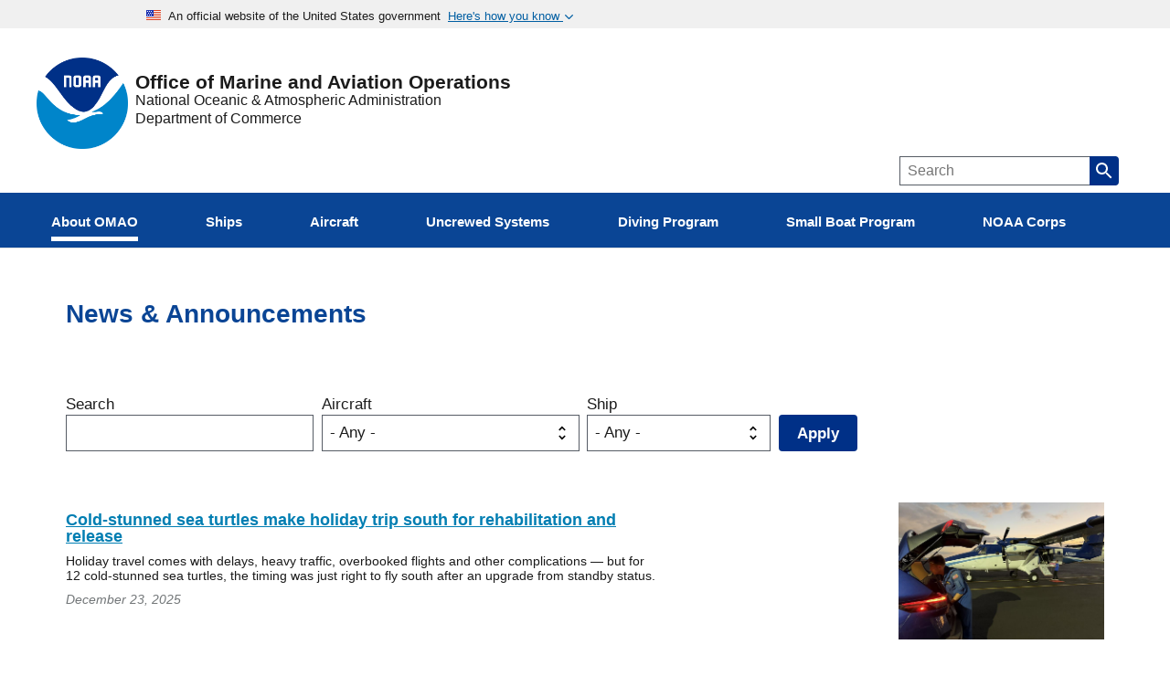

--- FILE ---
content_type: text/html; charset=UTF-8
request_url: http://omao.noaa.gov/about/omao/news-media
body_size: 9251
content:
<!DOCTYPE html>
<html lang="en" dir="ltr">
<head>
  <meta charset="utf-8" />
<script async src="https://www.googletagmanager.com/gtag/js?id=UA-65328837-1"></script>
<script>window.dataLayer = window.dataLayer || [];function gtag(){dataLayer.push(arguments)};gtag("js", new Date());gtag("set", "developer_id.dMDhkMT", true);gtag("config", "UA-65328837-1", {"groups":"default","anonymize_ip":true,"allow_ad_personalization_signals":false,"page_path":location.pathname + location.search + location.hash});</script>
<link rel="canonical" href="http://omao.noaa.gov/about/omao/news-media" />
<meta name="Generator" content="Drupal 10 (https://www.drupal.org)" />
<meta name="MobileOptimized" content="width" />
<meta name="HandheldFriendly" content="true" />
<meta name="viewport" content="width=device-width, initial-scale=1.0" />
<link rel="icon" href="/sites/default/files/noaa-logo-rgb-2022_2.png" type="image/png" />

  <title>OMAO News and Announcements | Office of Marine and Aviation Operations</title>
  <link rel="stylesheet" media="all" href="/sites/default/files/css/css_G3kXhl0229jfEObjCraxeKVmerFaX0w9n6JQYqfY7Z4.css?delta=0&amp;language=en&amp;theme=omao_d9_theme&amp;include=eJwtykEKgDAMBdELlWbtaUpsvlhoGjGp4u0FcTO8xVTuGMIn1R85diiSQhrT1nrgzJWPaDaSKVuRpXwLTb_FS50epskfDyit7EhXw-30NavJ7HgB4-EnjQ" />
<link rel="stylesheet" media="all" href="/sites/default/files/css/css_Wqk5MqgJtZvwOp6XUwT1P-0fIjjyAp_TfWlLEfugp8c.css?delta=1&amp;language=en&amp;theme=omao_d9_theme&amp;include=eJwtykEKgDAMBdELlWbtaUpsvlhoGjGp4u0FcTO8xVTuGMIn1R85diiSQhrT1nrgzJWPaDaSKVuRpXwLTb_FS50epskfDyit7EhXw-30NavJ7HgB4-EnjQ" />

  <link href="/libraries/fontawesome/css/fontawesome.min.css" rel="stylesheet">
  <link href="/libraries/fontawesome/css/brands.min.css" rel="stylesheet">
  <link href="/libraries/fontawesome/css/solid.min.css" rel="stylesheet">
    <script type="text/javascript">
      // Notice how this gets configured before we load Font Awesome
      window.FontAwesomeConfig = { autoReplaceSvg: false }
    </script>
    <script async="" type="text/javascript" id="_fed_an_ua_tag" src="https://dap.digitalgov.gov/Universal-Federated-Analytics-Min.js?agency=DOC&amp;subagency=NOAA"></script>
  <script src="https://use.fontawesome.com/releases/v6.1.0/js/all.js" defer crossorigin="anonymous"></script>
<script src="https://use.fontawesome.com/releases/v6.1.0/js/v4-shims.js" defer crossorigin="anonymous"></script>

</head>
<body>
<a href="#main-content" class="usa-sr-only focusable">
  Skip to main content
</a>

  <div class="dialog-off-canvas-main-canvas" data-off-canvas-main-canvas>
    			<section class="usa-banner">
			<div class="usa-banner">
  <div class="usa-accordion">
    <header class="usa-banner__header">
      <div class="usa-banner__inner">
        <div class="grid-col-auto">
          <img class="usa-banner__header-flag" src="/themes/custom/omao_d9_theme/package/dist/img/us_flag_small.png" alt="U.S. flag">
        </div>
        <div class="grid-col-fill tablet:grid-col-auto">
          <p class="usa-banner__header-text">An official website of the United States government</p>
          <p class="usa-banner__header-action" aria-hidden="true">Here's how you know</p>
        </div>
        <button class="usa-accordion__button usa-banner__button" aria-expanded="false" aria-controls="gov-banner">
          <span class="usa-banner__button-text">Here's how you know</span>
        </button>
      </div>
    </header>
    <div class="usa-banner__content usa-accordion__content" id="gov-banner" hidden="">
      <div class="grid-row grid-gap-lg">
        <div class="usa-banner__guidance tablet:grid-col-6">
          <img class="usa-banner__icon usa-media-block__img" src="/themes/custom/omao_d9_theme/package/dist/img/icon-dot-gov.svg" alt="Dot gov">
          <div class="usa-media-block__body">
            <p>
              <strong>The .gov means it’s official.</strong>
              <br>
              Federal government websites often end in .gov or .mil. Before sharing sensitive information, make sure you’re on a federal government site.
            </p>
          </div>
        </div>
        <div class="usa-banner__guidance tablet:grid-col-6">
          <img class="usa-banner__icon usa-media-block__img" src="/themes/custom/omao_d9_theme/package/dist/img/icon-https.svg" alt="Https">
          <div class="usa-media-block__body">
            <p>
              <strong>The site is secure.</strong>
              <br>
              The <strong>https://</strong> ensures that you are connecting to the official website and that any information you provide is encrypted and transmitted securely.
            </p>
          </div>
        </div>
      </div>
    </div>
  </div>
</div>

		</section>
	
<div class="usa-overlay"></div>

	<header class="usa-header usa-header--extended" id="header" role="banner">

		
		
			<div class="region region-header usa-navbar">
    


<div class="usa-logo site-logo" id="logo">

  
      <a class="logo-img" href="/" accesskey="1" title="Home" aria-label="Home">
      <img src="/themes/custom/omao_d9_theme/logo.png" alt="Home" />
    </a>
    
  <em class="usa-logo__text">
        <a class="logo-name" href="/" accesskey="2" title="Home" aria-label="Home">
        Office of Marine and Aviation Operations
      </a>
  
    <a class="usa-font-lead" href="https://www.noaa.gov" target="_blank">National Oceanic & Atmospheric Administration</a>
  <a class="usa-font-lead" href="https://www.commerce.gov/" target="_blank">Department of Commerce</a>
  </em>




</div>
<button class="usa-menu-btn">Menu</button>
</div>


			<nav class="usa-nav" role="navigation">
									<div class="usa-nav__inner">
					
					<button class="usa-nav__close">
						<img src="/themes/custom/omao_d9_theme/package/dist/img/close.svg" alt="close"/>
					</button>

					
					
													

<form class="usa-search usa-search--small" action="/search/node" method="get" id="search-block-form" accept-charset="UTF-8">
  <div role="search">
    
    <input class="usa-input" id="extended-search-field-small" type="search" name="keys" placeholder="Search" />
    <button class="usa-button" type="submit">
      <span class="usa-sr-only">Search</span>
    </button>
  </div>
</form>
  
        
  
          <ul class="usa-nav__primary usa-accordion" role="navigation">
    
                        
              <li class="usa-nav__primary-item">
      
              <button class="usa-accordion__button usa-nav__link usa-current" aria-expanded="false" aria-controls="basic-nav-section-1">
          <span class="usa-nav__menu-header">About OMAO</span>
        </button>
      
                
        
  
          <ul id="basic-nav-section-1" class="usa-nav__submenu" hidden="">

          
                        
              <li class="usa-nav__submenu-item">
      
      
              
        
        <a href="/about"  >
          <span>OMAO Overview</span>
        </a>
              
              </li>
      
                        
              <li class="usa-nav__submenu-item">
      
      
              
        
        <a href="/omao/noaa-marine-and-aviation-and-noaa-corps-leadership"  >
          <span>Leadership</span>
        </a>
              
              </li>
      
                        
              <li class="usa-nav__submenu-item">
      
      
              
        
        <a href="/omao/health-services"  >
          <span>Health Services</span>
        </a>
              
              </li>
      
                        
              <li class="usa-nav__submenu-item">
      
      
              
        
        <a href="/omao/office-marine-and-aviation-operations-divisions"  >
          <span>OMAO Divisions</span>
        </a>
              
              </li>
      
                        
              <li class="usa-nav__submenu-item">
      
      
              
        
        <a href="/about/news-media"  >
          <span>Multimedia</span>
        </a>
              
              </li>
      
                        
              <li class="usa-nav__submenu-item">
      
      
              
        
        <a href="/omao/educational-resources"  >
          <span>Educational Resources</span>
        </a>
              
              </li>
      
                        
              <li class="usa-nav__submenu-item">
      
      
              
        
        <a href="/about/omao/news-media"  >
          <span>News &amp; Announcements</span>
        </a>
              
              </li>
      
                        
              <li class="usa-nav__submenu-item">
      
      
              
        
        <a href="/omao/careers"  >
          <span>Careers</span>
        </a>
              
              </li>
      
                        
              <li class="usa-nav__submenu-item">
      
      
              
        
        <a href="/omao/eeo"  >
          <span>EEO</span>
        </a>
              
              </li>
      
                        
              <li class="usa-nav__submenu-item">
      
      
              
        
        <a href="/omao/contact-office-marine-and-aviation-operations"  >
          <span>Contact</span>
        </a>
              
              </li>
      
    
          </ul>
    
  

      
              </li>
      
                        
              <li class="usa-nav__primary-item">
      
              <button class="usa-accordion__button usa-nav__link " aria-expanded="false" aria-controls="basic-nav-section-2">
          <span class="usa-nav__menu-header">Ships</span>
        </button>
      
                
        
  
          <ul id="basic-nav-section-2" class="usa-nav__submenu" hidden="">

          
                        
              <li class="usa-nav__submenu-item">
      
      
              
        
        <a href="/marine-operations"  >
          <span>Marine Operations Overview</span>
        </a>
              
              </li>
      
                        
              <li class="usa-nav__submenu-item">
      
      
              
        
        <a href="/marine-operations/about"  >
          <span>About the NOAA Ship Fleet</span>
        </a>
              
              </li>
      
                        
              <li class="usa-nav__submenu-item">
      
      
              
        
        <a href="/marine-operations/ship-finder"  >
          <span>Ship Finder</span>
        </a>
              
              </li>
      
                        
              <li class="usa-nav__submenu-item">
      
      
              
        
        <a href="/marine-operations/project-planning"  >
          <span>Project Planning</span>
        </a>
              
              </li>
      
                        
              <li class="usa-nav__submenu-item">
      
      
              
        
        <a href="/marine-operations/project-instructions"  >
          <span>Project Instructions</span>
        </a>
              
              </li>
      
                        
              <li class="usa-nav__submenu-item">
      
      
              
        
        <a href="/marine-operations/pre-mission-health-screening"  >
          <span>Pre-mission Health Screening</span>
        </a>
              
              </li>
      
                        
              <li class="usa-nav__submenu-item">
      
      
              
        
        <a href="/marine-operations/news-media"  >
          <span>News &amp; Announcements</span>
        </a>
              
              </li>
      
                        
              <li class="usa-nav__submenu-item">
      
      
              
        
        <a href="/marine-operations/join-our-team"  >
          <span>Ship Jobs</span>
        </a>
              
              </li>
      
                        
              <li class="usa-nav__submenu-item">
      
      
              
        
        <a href="https://www.fisheries.noaa.gov/topic/teacher-at-sea-program"  title="Teacher at Sea Program" >
          <span>Teacher at Sea Program</span>
        </a>
              
              </li>
      
                        
              <li class="usa-nav__submenu-item">
      
      
              
        
        <a href="/marine-operations/contact-noaa-marine-operations"  >
          <span>Contact</span>
        </a>
              
              </li>
      
    
          </ul>
    
  

      
              </li>
      
                        
              <li class="usa-nav__primary-item">
      
              <button class="usa-accordion__button usa-nav__link " aria-expanded="false" aria-controls="basic-nav-section-3">
          <span class="usa-nav__menu-header">Aircraft</span>
        </button>
      
                
        
  
          <ul id="basic-nav-section-3" class="usa-nav__submenu" hidden="">

          
                        
              <li class="usa-nav__submenu-item">
      
      
              
        
        <a href="/aircraft-operations"  >
          <span>Aircraft Operations Overview</span>
        </a>
              
              </li>
      
                        
              <li class="usa-nav__submenu-item">
      
      
              
        
        <a href="/ao/about"  >
          <span>About the NOAA Aircraft Fleet</span>
        </a>
              
              </li>
      
                        
              <li class="usa-nav__submenu-item">
      
      
              
        
        <a href="/aircraft-operations/aircraft-finder"  >
          <span>Aircraft Finder</span>
        </a>
              
              </li>
      
                        
              <li class="usa-nav__submenu-item">
      
      
              
        
        <a href="/omao/noaa-hurricane-hunters"  title="NOAA Hurricane Hunters" >
          <span>NOAA Hurricane Hunters</span>
        </a>
              
              </li>
      
                        
              <li class="usa-nav__submenu-item">
      
      
              
        
        <a href="/aircraft-operations/news-media"  >
          <span>News &amp; Announcements</span>
        </a>
              
              </li>
      
                        
              <li class="usa-nav__submenu-item">
      
      
              
        
        <a href="/aircraft-operations/contact-noaa-aircraft-operations"  >
          <span>Contact</span>
        </a>
              
              </li>
      
    
          </ul>
    
  

      
              </li>
      
                        
              <li class="usa-nav__primary-item">
      
              <button class="usa-accordion__button usa-nav__link " aria-expanded="false" aria-controls="basic-nav-section-4">
          <span class="usa-nav__menu-header">Uncrewed Systems</span>
        </button>
      
                
        
  
          <ul id="basic-nav-section-4" class="usa-nav__submenu" hidden="">

          
                        
              <li class="usa-nav__submenu-item">
      
      
              
        
        <a href="/uncrewed-systems"  >
          <span>Uncrewed Systems Overview</span>
        </a>
              
              </li>
      
                        
              <li class="usa-nav__submenu-item">
      
      
              
        
        <a href="/uncrewed-systems/about-noaa-uncrewed-systems-operations"  >
          <span>About NOAA Uncrewed Systems Operations</span>
        </a>
              
              </li>
      
                        
              <li class="usa-nav__submenu-item">
      
      
              
        
        <a href="/uncrewed-systems/uncrewed-aircraft-systems"  >
          <span>Uncrewed Aircraft Systems</span>
        </a>
              
              </li>
      
                        
              <li class="usa-nav__submenu-item">
      
      
              
        
        <a href="/uncrewed-systems/uncrewed-marine-systems"  >
          <span>Uncrewed Marine Systems</span>
        </a>
              
              </li>
      
                        
              <li class="usa-nav__submenu-item">
      
      
              
        
        <a href="/uncrewed-systems/news-media"  >
          <span>News &amp; Announcements</span>
        </a>
              
              </li>
      
                        
              <li class="usa-nav__submenu-item">
      
      
              
        
        <a href="/uncrewed-systems/resources"  >
          <span>Resources</span>
        </a>
              
              </li>
      
                        
              <li class="usa-nav__submenu-item">
      
      
              
        
        <a href="/uncrewed-systems/external-partners"  >
          <span>For External Partners</span>
        </a>
              
              </li>
      
                        
              <li class="usa-nav__submenu-item">
      
      
              
        
        <a href="/uncrewed-systems/contact-uncrewed-systems-operations"  >
          <span>Contact</span>
        </a>
              
              </li>
      
    
          </ul>
    
  

      
              </li>
      
                        
              <li class="usa-nav__primary-item">
      
              <button class="usa-accordion__button usa-nav__link " aria-expanded="false" aria-controls="basic-nav-section-5">
          <span class="usa-nav__menu-header">Diving Program</span>
        </button>
      
                
        
  
          <ul id="basic-nav-section-5" class="usa-nav__submenu" hidden="">

          
                        
              <li class="usa-nav__submenu-item">
      
      
              
        
        <a href="/noaa-diving-program"  >
          <span>Diving Program Overview</span>
        </a>
              
              </li>
      
                        
              <li class="usa-nav__submenu-item">
      
      
              
        
        <a href="/ndp/about"  >
          <span>About the NOAA Diving Program</span>
        </a>
              
              </li>
      
                        
              <li class="usa-nav__submenu-item">
      
      
              
        
        <a href="/diving-program/becoming-noaa-diver"  >
          <span>Becoming a NOAA Diver</span>
        </a>
              
              </li>
      
                        
              <li class="usa-nav__submenu-item">
      
      
              
        
        <a href="/diving-program/noaa-diving-program-training"  >
          <span>NOAA Diving Program Training</span>
        </a>
              
              </li>
      
                        
              <li class="usa-nav__submenu-item">
      
      
              
        
        <a href="/diving-program/diver-courses"  >
          <span>Diver Courses</span>
        </a>
              
              </li>
      
                        
              <li class="usa-nav__submenu-item">
      
      
              
        
        <a href="/diving-program/diving-medicine-courses"  >
          <span>Diving Medicine Courses</span>
        </a>
              
              </li>
      
                        
              <li class="usa-nav__submenu-item">
      
      
              
        
        <a href="/diving-program/reciprocity"  >
          <span>Reciprocity</span>
        </a>
              
              </li>
      
                        
              <li class="usa-nav__submenu-item">
      
      
              
        
        <a href="/diving-program/diving-opportunities"  >
          <span>Diving Opportunities</span>
        </a>
              
              </li>
      
                        
              <li class="usa-nav__submenu-item">
      
      
              
        
        <a href="/ndp/diving-resources"  >
          <span>Resources</span>
        </a>
              
              </li>
      
                        
              <li class="usa-nav__submenu-item">
      
      
              
        
        <a href="/noaa-diving-program/news-media"  >
          <span>News &amp; Announcements</span>
        </a>
              
              </li>
      
                        
              <li class="usa-nav__submenu-item">
      
      
              
        
        <a href="/diving-program/contact-noaa-diving-program"  >
          <span>Contact</span>
        </a>
              
              </li>
      
    
          </ul>
    
  

      
              </li>
      
                        
              <li class="usa-nav__primary-item">
      
              <button class="usa-accordion__button usa-nav__link " aria-expanded="false" aria-controls="basic-nav-section-6">
          <span class="usa-nav__menu-header">Small Boat Program</span>
        </button>
      
                
        
  
          <ul id="basic-nav-section-6" class="usa-nav__submenu" hidden="">

          
                        
              <li class="usa-nav__submenu-item">
      
      
              
        
        <a href="/noaa-small-boat-program"  >
          <span>Small Boat Program Overview</span>
        </a>
              
              </li>
      
                        
              <li class="usa-nav__submenu-item">
      
      
              
        
        <a href="/small-boat-program/contact-noaa-small-boat-program-0"  >
          <span>Contact</span>
        </a>
              
              </li>
      
                        
              <li class="usa-nav__submenu-item">
      
      
              
        
        <a href="https://sites.google.com/a/noaa.gov/noaa-small-boat-program/home"  title="NOAA Small Boat Program Intranet" >
          <span>Small Boat Program Intranet</span>
        </a>
              
              </li>
      
    
          </ul>
    
  

      
              </li>
      
                        
              <li class="usa-nav__primary-item">
      
              <button class="usa-accordion__button usa-nav__link " aria-expanded="false" aria-controls="basic-nav-section-7">
          <span class="usa-nav__menu-header">NOAA Corps</span>
        </button>
      
                
        
  
          <ul id="basic-nav-section-7" class="usa-nav__submenu" hidden="">

          
                        
              <li class="usa-nav__submenu-item">
      
      
              
        
        <a href="/noaa-corps"  >
          <span>NOAA Corps Overview</span>
        </a>
              
              </li>
      
                        
              <li class="usa-nav__submenu-item">
      
      
              
        
        <a href="/noaa-corps/about-noaa-corps"  >
          <span>About the NOAA Corps</span>
        </a>
              
              </li>
      
                        
              <li class="usa-nav__submenu-item">
      
      
              
        
        <a href="/noaa-corps/eligibility-and-benefits"  >
          <span>Eligibility and Benefits</span>
        </a>
              
              </li>
      
                        
              <li class="usa-nav__submenu-item">
      
      
              
        
        <a href="/noaa-corps/apply-now"  >
          <span>Apply Now</span>
        </a>
              
              </li>
      
                        
              <li class="usa-nav__submenu-item">
      
      
              
        
        <a href="/noaa-corps/inter-service-transfers"  >
          <span>Inter-Service Transfers</span>
        </a>
              
              </li>
      
                        
              <li class="usa-nav__submenu-item">
      
      
              
        
        <a href="/noaa-corps/basic-officer-training"  >
          <span>Basic Officer Training</span>
        </a>
              
              </li>
      
                        
              <li class="usa-nav__submenu-item">
      
      
              
        
        <a href="/noaa-corps/our-history"  >
          <span>Our History</span>
        </a>
              
              </li>
      
                        
              <li class="usa-nav__submenu-item">
      
      
              
        
        <a href="/noaa-corps/commissioned-personnel-center/home"  >
          <span>Commissioned Personnel Center</span>
        </a>
              
              </li>
      
                        
              <li class="usa-nav__submenu-item">
      
      
              
        
        <a href="/noaa-corps/frequently-asked-questions"  >
          <span>Frequently Asked Questions</span>
        </a>
              
              </li>
      
                        
              <li class="usa-nav__submenu-item">
      
      
              
        
        <a href="/noaa-corps/news-media"  >
          <span>News &amp; Announcements</span>
        </a>
              
              </li>
      
                        
              <li class="usa-nav__submenu-item">
      
      
              
        
        <a href="/noaa-corps/connect-recruiter"  >
          <span>Contact a Recruiter</span>
        </a>
              
              </li>
      
    
          </ul>
    
  

      
              </li>
      
    
          </ul>
    
  





						
						
						
										</div>
							</nav>

			
	</header>


	<main class="main-content usa-layout-docs usa-section " role="main" id="main-content">

		<div class="grid-container">

												<div class="grid-row">
						
					</div>
				
									<div class="">
						<div data-drupal-messages-fallback class="hidden"></div>


					</div>
				
																			<div class="grid-row ">
							
						</div>
												
			<div class="grid-row grid-gap">
				
									<div class="usa-layout-docs__main desktop:grid-col-fill">
						    <div id="block-omao-d9-theme-content" class="block block-system block-system-main-block">
  
    
      <article data-history-node-id="9216">

  
    

  
  <div>
    

  
              <div class="views-element-container block block-views block-views-blocknews-and-announcements-news-omao" id="block-views-block-news-and-announcements-news-omao">
  
      <h2>News &amp; Announcements</h2>
    
      <div><div class="news--view js-view-dom-id-8ce92ee64dfe54c82f97225f36123d2a23c690ba9b9c2e61905c5304637cbc61">
  
  
  

  
  <form class="views-exposed-form usa-form" data-drupal-selector="views-exposed-form-news-and-announcements-news-omao" action="/about/omao/news-media" method="get" id="views-exposed-form-news-and-announcements-news-omao" accept-charset="UTF-8">
  <div class="form-item usa-label js-form-item form-type-textfield js-form-type-textfield form-item-keys js-form-item-keys">
      <label for="edit-keys" class="usa-label control-label">Search</label>
          <input title="Search keywords" data-drupal-selector="edit-keys" type="text" id="edit-keys" name="keys" value="" size="15" maxlength="128" class="form-text usa-input" />
        
  
  </div>
<div class="form-item usa-label js-form-item form-type-select js-form-type-select form-item-field-aircraft-target-id js-form-item-field-aircraft-target-id">
      <label for="edit-field-aircraft-target-id" class="usa-label control-label">Aircraft</label>
          <div class="select-wrapper"><select data-drupal-selector="edit-field-aircraft-target-id" id="edit-field-aircraft-target-id" name="field_aircraft_target_id" class="form-select usa-select"><option
            value="All" selected="selected">- Any -</option><option
            value="951">Beechcraft King Air 350CER</option><option
            value="941">DeHavilland Twin Otter (DHC-6)</option><option
            value="946">Gulfstream IV-SP (G-IV)</option><option
            value="1951">Decommissioned</option><option
            value="931">Lockheed WP-3D Orion</option></select></div>
        
  
  </div>
<div class="form-item usa-label js-form-item form-type-select js-form-type-select form-item-field-ship-target-id js-form-item-field-ship-target-id">
      <label for="edit-field-ship-target-id" class="usa-label control-label">Ship</label>
          <div class="select-wrapper"><select data-drupal-selector="edit-field-ship-target-id" id="edit-field-ship-target-id" name="field_ship_target_id" class="form-select usa-select"><option
            value="All" selected="selected">- Any -</option><option
            value="566">Bell M. Shimada</option><option
            value="1916">Decommissioned</option><option
            value="576">Fairweather</option><option
            value="581">Ferdinand R. Hassler</option><option
            value="586">Gordon Gunter</option><option
            value="591">Henry B. Bigelow</option><option
            value="606">Nancy Foster</option><option
            value="611">Okeanos Explorer</option><option
            value="616">Oregon II</option><option
            value="621">Oscar Dyson</option><option
            value="626">Oscar Elton Sette</option><option
            value="631">Pisces</option><option
            value="636">Rainier</option><option
            value="641">Reuben Lasker</option><option
            value="646">Ronald H. Brown</option><option
            value="651">Thomas Jefferson</option></select></div>
        
  
  </div>
<div data-drupal-selector="edit-actions" class="form-actions js-form-wrapper form-wrapper" id="edit-actions"><input data-drupal-selector="edit-submit-news-and-announcements" type="submit" id="edit-submit-news-and-announcements" value="Apply" class="button js-form-submit form-submit usa-button" /></div>


</form>

  

      <div><article data-history-node-id="9886">

  
      <h2 class="margin-0">
      <a href="/aircraft-operations/news-media/article/cold-stunned-sea-turtles" rel="bookmark"></a>
    </h2>
    

  
  <div>
    
<article  class="news__wrapper--article">
      
<div  class="content__wrapper--article news">
      <h1><a href="/aircraft-operations/news-media/article/cold-stunned-sea-turtles" hreflang="en">Cold-stunned sea turtles make holiday trip south for rehabilitation and release</a></h1>

            <p>Holiday travel comes with delays, heavy traffic, overbooked flights and other complications — but for 12 cold-stunned sea turtles, the timing was just right to fly south after an upgrade from standby status.</p>

      


            


<time datetime="2025-12-23T12:00:00Z">December 23, 2025</time>

      

  </div>


            <div>
  
  

              <img loading="lazy" src="/sites/default/files/styles/news/public/2025-12/IMG_3503%20web.jpg?itok=j9MCCQAs" width="940" height="626" alt="NOAA Corps Lt. Cmdr. Max Andersen helps load six cold-stunned Kemp’s ridley sea turtles into a Clearwater Marine Aquarium vehicle Monday, Dec. 22, 2025, as the aquarium’s rehabilitation manager, Kerry McNally, brings another turtle off the NOAA Twin Otter aircraft that brought the turtles to Florida from New England. Six more of the affected turtles were transferred from this flight to Mote Marine Laboratory in Sarasota. The transfer happened at St. Petersburg-Clearwater International Airport. (NOAA Photo/D" class="image-style--news" />



      

</div>

      

  </article>

  </div>

</article>
</div>
    <div><article data-history-node-id="9881">

  
      <h2 class="margin-0">
      <a href="/omao/news-media/article/noaa-holds-keel-laying-ceremony-2nd-new-charting-and-mapping-vessel" rel="bookmark"></a>
    </h2>
    

  
  <div>
    
<article  class="news__wrapper--article">
      
<div  class="content__wrapper--article news">
      <h1><a href="/omao/news-media/article/noaa-holds-keel-laying-ceremony-2nd-new-charting-and-mapping-vessel" hreflang="en">NOAA holds keel-laying ceremony for 2nd new charting and mapping vessel</a></h1>

            <p>NOAA leadership was joined by partners today to celebrate the keel-laying for <em>Navigator</em>, a new charting and mapping vessel being constructed for NOAA. The vessel is being built by Thoma-Sea Marine Constructors, LLC., in Houma, Louisiana.</p>
      


            


<time datetime="2025-12-04T12:00:00Z">December 4, 2025</time>

      

  </div>


            <div>
  
  

              <img loading="lazy" src="/sites/default/files/styles/news/public/2025-12/IMG_3560.JPG?itok=A3YpGVtl" width="940" height="626" alt="Navigator ship sponsor, RADM(ret.) Evelyn Fields&#039; initials are welded into plaque. " class="image-style--news" />



      

</div>

      

  </article>

  </div>

</article>
</div>
    <div><article data-history-node-id="9871">

  
      <h2 class="margin-0">
      <a href="/omao/news-media/article/noaa-hurricane-hunters-collect-data-hurricane-melissa" rel="bookmark"></a>
    </h2>
    

  
  <div>
    
<article  class="news__wrapper--article">
      
<div  class="content__wrapper--article news">
      <h1><a href="/omao/news-media/article/noaa-hurricane-hunters-collect-data-hurricane-melissa" hreflang="en">NOAA Hurricane Hunters collect data on Hurricane Melissa</a></h1>

            <p>NOAA Hurricane Hunters flew over 100 hours for Hurricane Melissa, deploying more than 250 dropsondes and 12 uncrewed aircraft systems. Afterward, NOAA’s King Air supported Jamaica’s recovery with high-res aerial imagery.</p>

      


            


<time datetime="2025-11-13T12:00:00Z">November 13, 2025</time>

      

  </div>


            <div>
  
  

              <img loading="lazy" src="/sites/default/files/styles/news/public/2025-11/NOAA42%20in%20Hurricane%20Melisa%20Credit%20CDR%20Kevin%20Doremus.jpg?itok=Hz8vsG6e" width="940" height="626" alt="NOAA WP-3D Orion propellers in the eye of Cat 5 Hurricane Melissa 10/28" class="image-style--news" />



      

</div>

      

  </article>

  </div>

</article>
</div>
    <div><article data-history-node-id="9866">

  
      <h2 class="margin-0">
      <a href="/omao/news-media/article/safety-sea-depends-consistent-training" rel="bookmark"></a>
    </h2>
    

  
  <div>
    
<article  class="news__wrapper--article">
      
<div  class="content__wrapper--article news">
      <h1><a href="/omao/news-media/article/safety-sea-depends-consistent-training" hreflang="en">Safety at sea depends on consistent training</a></h1>

            <p dir="ltr">NOAA Corps officers and professional mariners must maintain high levels of readiness when operating NOAA vessels at sea. Their preparation for underway missions is met through Operational Readiness Training where they gain familiarity with general ship operations and emergency response procedures.
      


            


<time datetime="2025-08-20T12:00:00Z">August 20, 2025</time>

      

  </div>


            <div>
  
  

              <img loading="lazy" src="/sites/default/files/styles/news/public/2025-08/20250710%20Man-overboard%20Drill%20Okeanos%20Explorer.jpg?itok=517Tsiq4" width="940" height="626" alt="Crew members from NOAA Ship Okeanos Explorer conduct man-overboard drills during Operational Readiness Training. Photo: NOAA" class="image-style--news" />



      

</div>

      

  </article>

  </div>

</article>
</div>
    <div><article data-history-node-id="9861">

  
      <h2 class="margin-0">
      <a href="/omao/news-media/article/noaa-holds-keel-laying-ceremony-new-charting-and-mapping-vessel" rel="bookmark"></a>
    </h2>
    

  
  <div>
    
<article  class="news__wrapper--article">
      
<div  class="content__wrapper--article news">
      <h1><a href="/omao/news-media/article/noaa-holds-keel-laying-ceremony-new-charting-and-mapping-vessel" hreflang="en">NOAA holds keel-laying ceremony for new charting and mapping vessel</a></h1>

            <p>NOAA leadership was joined by partners today to celebrate the keel-laying for&nbsp;<em>Surveyor</em>, a new charting and mapping vessel being constructed for NOAA. The vessel is being built by Thoma-Sea Marine Constructors, LLC., in Houma, Louisiana.</p>
      


            


<time datetime="2025-08-14T12:00:00Z">August 14, 2025</time>

      

  </div>


            <div>
  
  

              <img loading="lazy" src="/sites/default/files/styles/news/public/2025-08/20250814%20Surveyor%20Welding%20600x400.jpg?itok=BPpEEFDy" width="940" height="626" alt="The sponsor&#039;s initials are welded into plaque during the keel-laying ceremony for Surveyor. " class="image-style--news" />



      

</div>

      

  </article>

  </div>

</article>
</div>
    <div><article data-history-node-id="9856">

  
      <h2 class="margin-0">
      <a href="/omao/news-media/article/noaa-tests-new-uncrewed-aircraft-hurricane-research" rel="bookmark"></a>
    </h2>
    

  
  <div>
    
<article  class="news__wrapper--article">
      
<div  class="content__wrapper--article news">
      <h1><a href="/omao/news-media/article/noaa-tests-new-uncrewed-aircraft-hurricane-research" hreflang="en">NOAA tests new uncrewed aircraft for hurricane research</a></h1>

            <p dir="ltr"><a href="https://www.omao.noaa.gov/uncrewed-systems/about-noaa-uncrewed-systems-operations">Uncrewed systems</a> are a rapidly emerging tool for NOAA in hurricane research and forecasting as they allow researchers to gather data from otherwise inaccessible regions of the storm.
      


            


<time datetime="2025-07-31T12:00:00Z">July 31, 2025</time>

      

  </div>


            <div>
  
  

              <img loading="lazy" src="/sites/default/files/styles/news/public/2025-08/NOAA_Dragoon_ETDemo_GROUP_PIC_Jun27-2025.jpg?itok=E7ydlK4y" width="940" height="626" alt="a group of uncrewed aircraft experts kneel in front of an uncrewed aircraft in a field." class="image-style--news" />



      

</div>

      

  </article>

  </div>

</article>
</div>

      <nav aria-label="Pagination" class="usa-pagination">
    <ul class="usa-pagination__list js-pager__items">
                                                        <li class="usa-pagination__item usa-pagination__page-no">
                                           <a href="?page=0" class="usa-pagination__button usa-current aria-current=&quot;page" aria-label="Page 1" aria-current="page">1</a>
        </li>
              <li class="usa-pagination__item usa-pagination__page-no">
                                           <a href="?page=1" class="usa-pagination__button" aria-label="Page 2">2</a>
        </li>
              <li class="usa-pagination__item usa-pagination__page-no">
                                           <a href="?page=2" class="usa-pagination__button" aria-label="Page 3">3</a>
        </li>
              <li class="usa-pagination__item usa-pagination__page-no">
                                           <a href="?page=3" class="usa-pagination__button" aria-label="Page 4">4</a>
        </li>
                          <li class="usa-pagination__item usa-pagination__overflow" role="presentation">
          <span> … </span>
        </li>
                          <li class="usa-pagination__item usa-pagination__arrow">
          <a href="?page=1" class="usa-pagination__link usa-pagination__next-page" aria-label="Next page" >
            <span class="usa-pagination__link-text"> Next </span>
            <svg class="usa-icon" aria-hidden="true" role="img">
              <use xlink:href="/themes/custom/omao_d9_theme/assets/img/sprite.svg#navigate_next"></use>
            </svg>
          </a>
        </li>
                      </ul>
  </nav>


  
  

  
  
</div>
</div>

  </div>

        
  

  </div>

</article>

  </div>


					</div>
									
							</div>
		</div>
	</main>

	<footer class="usa-footer usa-footer--slim" role="contentinfo">
		<div class="grid-container usa-footer__return-to-top">
			<a href="#">Return to top</a>
		</div>

					<div class="usa-footer__primary-section">

				<div class="usa-footer__primary-content">
											<div class="grid-container">
							<div class="grid-row grid-gap">
							
							
							
														</div>
						</div>
					
											<div class="grid-container">
							<div class="grid-row grid-gap">
								<div class="grid-col-fill">
									  <div>
    <nav role="navigation" aria-labelledby="block-footer-menu" id="block-footer">
            
  <h2 class="usa-sr-only" id="block-footer-menu">Footer</h2>
  

        
      <ul class="menu menu--footer nav">
                              <li class="expanded dropdown first">
                                                                                    <a href="/about" class="expanded dropdown first dropdown-toggle" data-toggle="dropdown" data-drupal-link-system-path="node/31">Learn <span class="caret"></span></a>
                            <ul class="dropdown-menu">
                              <li class="first">
                                                  <a href="/aircraft-operations" class="first" data-drupal-link-system-path="node/9156">Aircraft Operations</a>
                  </li>
                              <li>
                                                  <a href="/marine-operations" data-drupal-link-system-path="node/9146">Marine Operations</a>
                  </li>
                              <li>
                                                  <a href="/uncrewed-systems" data-drupal-link-system-path="node/9166">Uncrewed Systems</a>
                  </li>
                              <li>
                                                  <a href="/noaa-diving-program" data-drupal-link-system-path="node/9161">Diving Program</a>
                  </li>
                              <li>
                                                  <a href="/noaa-corps" data-drupal-link-system-path="node/9171">NOAA Corps</a>
                  </li>
                              <li>
                                                  <a href="/noaa-small-boat-program">Small Boat Program</a>
                  </li>
                              <li>
                                                  <a href="/about" data-drupal-link-system-path="node/31">About OMAO</a>
                  </li>
                              <li>
                                                  <a href="https://www.commerce.gov/">Department of Commerce</a>
                  </li>
                              <li class="last">
                                                  <a href="https://www.noaa.gov/" class="last">NOAA</a>
                  </li>
          </ul>
  
                  </li>
                              <li class="expanded dropdown">
                                                                                    <a href="/search" class="expanded dropdown dropdown-toggle" data-toggle="dropdown" data-drupal-link-system-path="search">Find <span class="caret"></span></a>
                            <ul class="dropdown-menu">
                              <li class="first">
                                                  <a href="/omao/careers" class="first" data-drupal-link-system-path="node/8846">Careers</a>
                  </li>
                              <li>
                                                  <a href="/about/news-media" data-drupal-link-system-path="node/9151">Media</a>
                  </li>
                              <li class="last">
                                                  <a href="/site-index" class="last" data-drupal-link-system-path="node/1121">Site Index</a>
                  </li>
          </ul>
  
                  </li>
                              <li class="expanded dropdown last">
                                                                                    <a href="/omao/contact-office-marine-and-aviation-operations" class="expanded dropdown last dropdown-toggle" data-toggle="dropdown" data-drupal-link-system-path="node/4171">Connect <span class="caret"></span></a>
                            <ul class="dropdown-menu">
                              <li class="first">
                                                  <a href="/omao/contact-office-marine-and-aviation-operations" class="first" data-drupal-link-system-path="node/4171">Contact</a>
                  </li>
                              <li>
                                                  <a href="https://docs.google.com/forms/d/e/1FAIpQLSdzOUyB7pGQBNHv8A__mjW14ztH4bfQQ1exYNgufkZVtkEjDw/viewform">Provide Feedback</a>
                  </li>
                              <li class="last">
                                                  <a href="https://sites.google.com/noaa.gov/omao/home" class="last">OMAO Intranet</a>
                  </li>
          </ul>
  
                  </li>
          </ul>
  

  </nav>

  </div>

								</div>
							</div>
						</div>
									</div>

			</div>
		
					<div class="usa-footer__secondary-section">
				<div class="grid-container">
					<div class="grid-row grid-gap footer__icon-row">
													<div class="usa-footer__logo grid-row mobile-lg:grid-col-6 mobile-lg:grid-gap-2">

								
																			<div class="mobile-lg:grid-col-auto">
											<img class="usa-footer__logo-img" src="/themes/custom/omao_d9_theme/logo-footer.png" alt="Agency logo">
										</div>
									
									
									
							</div>

							
								<div class="usa-footer__contact-links desktop:grid-col-6">
																			<div class="usa-footer__social-links grid-row grid-gap-1">
																							<div class="grid-col-auto">
													<a class="fab fa-facebook-f first" href="https://www.facebook.com/NOAAOMAO"></a>
												</div>
											
																							<div class="grid-col-auto">
													<a class="fab fa-x-twitter" href="https://twitter.com/noaa_omao"></a>
													
												</div>
											
																							<div class="grid-col-auto">
													<a class="fab fa-youtube" href="https://www.youtube.com/user/NOAAMarineAviation"></a>
												</div>
											
																							<div class="grid-col-auto">
													<a class="fab fa-instagram" href="https://www.instagram.com/noaaomao/"></a>
												</div>
											
																								<div class="grid-col-auto">
													<a class="fab fa-linkedin" href=" https://www.linkedin.com/company/noaa-marine-and-aviation-operations"></a>
												</div>
																					</div>
								

																		<address class="usa-footer__address">
										<div class="usa-footer__contact-info grid-row grid-gap">
											
																					</div>
									</address>
								</div>
							
						</div>
					
											<div class="grid-container">
							<div class="grid-row grid-gap">
								<div class="grid-col-fill">
									  <div>
    <nav role="navigation" aria-labelledby="block-footerutility-menu" id="block-footerutility">
            
  <h2 class="usa-sr-only" id="block-footerutility-menu">Footer Utility</h2>
  

        
      <ul class="menu menu--menu-footer-utility nav">
                              <li class="first">
                                                  <a href="https://www.noaa.gov/accessibility" class="first">Accessibility</a>
                  </li>
                              <li>
                                                  <a href="https://www.noaa.gov/disclaimer">Disclaimer</a>
                  </li>
                              <li>
                                                  <a href="https://www.noaa.gov/inclusion-and-civil-rights">EEO</a>
                  </li>
                              <li>
                                                  <a href="http://www.noaa.gov/foia/" title="Opens a new window">FOIA</a>
                  </li>
                              <li>
                                                  <a href="https://www.noaa.gov/organization/information-technology/policy-oversight/information-quality">Information Quality</a>
                  </li>
                              <li>
                                                  <a href="/privacy-policy" data-drupal-link-system-path="node/2251">Privacy</a>
                  </li>
                              <li class="last">
                                                  <a href="http://usa.gov" title="Opens a new window" class="last">USA.gov</a>
                  </li>
          </ul>
  

  </nav>

  </div>

								</div>
							</div>
						</div>
									</div>
			</div>
		
	</footer>

  </div>


<script type="application/json" data-drupal-selector="drupal-settings-json">{"path":{"baseUrl":"\/","pathPrefix":"","currentPath":"node\/9216","currentPathIsAdmin":false,"isFront":false,"currentLanguage":"en"},"pluralDelimiter":"\u0003","suppressDeprecationErrors":true,"google_analytics":{"account":"UA-65328837-1","trackOutbound":true,"trackMailto":true,"trackTel":true,"trackDownload":true,"trackDownloadExtensions":"7z|aac|arc|arj|asf|asx|avi|bin|csv|doc(x|m)?|dot(x|m)?|exe|flv|gif|gz|gzip|hqx|jar|jpe?g|js|mp(2|3|4|e?g)|mov(ie)?|msi|msp|pdf|phps|png|ppt(x|m)?|pot(x|m)?|pps(x|m)?|ppam|sld(x|m)?|thmx|qtm?|ra(m|r)?|sea|sit|tar|tgz|torrent|txt|wav|wma|wmv|wpd|xls(x|m|b)?|xlt(x|m)|xlam|xml|z|zip","trackColorbox":true,"trackUrlFragments":true},"field_group":{"html_element":{"mode":"news_and_announcements","context":"view","settings":{"classes":"content__wrapper--article news","show_empty_fields":false,"id":"","element":"div","show_label":false,"label_element":"h3","label_element_classes":"","attributes":"","effect":"none","speed":"fast"}}},"ajaxTrustedUrl":{"\/about\/omao\/news-media":true},"user":{"uid":0,"permissionsHash":"bca94005106a37b622dcb46ef076125c83755d99a733c8267fed1a2be9d35961"}}</script>
<script src="/sites/default/files/js/js_dWo3WmZwkLJSh4rzblaTO0VZsZNo2Jo0tWpK1IH1bY8.js?scope=footer&amp;delta=0&amp;language=en&amp;theme=omao_d9_theme&amp;include=eJx1jEEKwCAMwD4ket5rStFWBWsPrZP9frsNBruFBMI6HTeZCiV-OdpZA_-3aK1LqKp1EODEcXnPlr4iqKBCOcAbPZNluxjkZa5yA4aPME4"></script>

</body>
</html>


--- FILE ---
content_type: text/css
request_url: http://omao.noaa.gov/sites/default/files/css/css_Wqk5MqgJtZvwOp6XUwT1P-0fIjjyAp_TfWlLEfugp8c.css?delta=1&language=en&theme=omao_d9_theme&include=eJwtykEKgDAMBdELlWbtaUpsvlhoGjGp4u0FcTO8xVTuGMIn1R85diiSQhrT1nrgzJWPaDaSKVuRpXwLTb_FS50epskfDyit7EhXw-30NavJ7HgB4-EnjQ
body_size: 18755
content:
/* @license GPL-2.0-or-later https://www.drupal.org/licensing/faq */
:root{--main-bg-color:#003087}.grid-container{margin-left:auto;margin-right:auto;max-width:64rem;padding-left:1rem;padding-right:1rem}@media all and (min-width:64em){.grid-container{padding-left:2rem;padding-right:2rem}}.grid-row{display:-webkit-box;display:-ms-flexbox;display:flex;-ms-flex-wrap:wrap;flex-wrap:wrap}.grid-row.grid-gap{margin-left:-0.5rem;margin-right:-0.5rem}.grid-row.grid-gap>*{padding-left:0;padding-right:0}@media all and (min-width:64em){.grid-row.grid-gap{margin-left:-1rem;margin-right:-1rem}.grid-row.grid-gap>*{padding-left:1rem;padding-right:1rem}}.grid-row.grid-gap-0{margin-left:0;margin-right:0}.grid-row.grid-gap-0>*{padding-left:0;padding-right:0}.grid-row.grid-gap-2px{margin-left:-1px;margin-right:-1px}.grid-row.grid-gap-2px>*{padding-left:1px;padding-right:1px}.grid-row.grid-gap-05{margin-left:-2px;margin-right:-2px}.grid-row.grid-gap-05>*{padding-left:2px;padding-right:2px}.grid-row.grid-gap-1{margin-left:-0.25rem;margin-right:-0.25rem}.grid-row.grid-gap-1>*{padding-left:.25rem;padding-right:.25rem}.grid-row.grid-gap-2{margin-left:-0.5rem;margin-right:-0.5rem}.grid-row.grid-gap-2>*{padding-left:.5rem;padding-right:.5rem}.grid-row.grid-gap-3{margin-left:-0.75rem;margin-right:-0.75rem}.grid-row.grid-gap-3>*{padding-left:.75rem;padding-right:.75rem}.grid-row.grid-gap-4{margin-left:-1rem;margin-right:-1rem}.grid-row.grid-gap-4>*{padding-left:1rem;padding-right:1rem}.grid-row.grid-gap-5{margin-left:-1.25rem;margin-right:-1.25rem}.grid-row.grid-gap-5>*{padding-left:1.25rem;padding-right:1.25rem}.grid-row.grid-gap-6{margin-left:-1.5rem;margin-right:-1.5rem}.grid-row.grid-gap-6>*{padding-left:1.5rem;padding-right:1.5rem}.grid-row.grid-gap-sm{margin-left:-1px;margin-right:-1px}.grid-row.grid-gap-sm>*{padding-left:1px;padding-right:1px}.grid-row.grid-gap-md{margin-left:-0.5rem;margin-right:-0.5rem}.grid-row.grid-gap-md>*{padding-left:.5rem;padding-right:.5rem}.grid-row.grid-gap-lg{margin-left:-0.75rem;margin-right:-0.75rem}.grid-row.grid-gap-lg>*{padding-left:.75rem;padding-right:.75rem}@media all and (min-width:30em){.grid-row.mobile-lg\:grid-gap-0{margin-left:0;margin-right:0}.grid-row.mobile-lg\:grid-gap-0>*{padding-left:0;padding-right:0}.grid-row.mobile-lg\:grid-gap-2px{margin-left:-1px;margin-right:-1px}.grid-row.mobile-lg\:grid-gap-2px>*{padding-left:1px;padding-right:1px}.grid-row.mobile-lg\:grid-gap-05{margin-left:-2px;margin-right:-2px}.grid-row.mobile-lg\:grid-gap-05>*{padding-left:2px;padding-right:2px}.grid-row.mobile-lg\:grid-gap-1{margin-left:-0.25rem;margin-right:-0.25rem}.grid-row.mobile-lg\:grid-gap-1>*{padding-left:.25rem;padding-right:.25rem}.grid-row.mobile-lg\:grid-gap-2{margin-left:-0.5rem;margin-right:-0.5rem}.grid-row.mobile-lg\:grid-gap-2>*{padding-left:.5rem;padding-right:.5rem}.grid-row.mobile-lg\:grid-gap-3{margin-left:-0.75rem;margin-right:-0.75rem}.grid-row.mobile-lg\:grid-gap-3>*{padding-left:.75rem;padding-right:.75rem}.grid-row.mobile-lg\:grid-gap-4{margin-left:-1rem;margin-right:-1rem}.grid-row.mobile-lg\:grid-gap-4>*{padding-left:1rem;padding-right:1rem}.grid-row.mobile-lg\:grid-gap-5{margin-left:-1.25rem;margin-right:-1.25rem}.grid-row.mobile-lg\:grid-gap-5>*{padding-left:1.25rem;padding-right:1.25rem}.grid-row.mobile-lg\:grid-gap-6{margin-left:-1.5rem;margin-right:-1.5rem}.grid-row.mobile-lg\:grid-gap-6>*{padding-left:1.5rem;padding-right:1.5rem}.grid-row.mobile-lg\:grid-gap-sm{margin-left:-1px;margin-right:-1px}.grid-row.mobile-lg\:grid-gap-sm>*{padding-left:1px;padding-right:1px}.grid-row.mobile-lg\:grid-gap-md{margin-left:-0.5rem;margin-right:-0.5rem}.grid-row.mobile-lg\:grid-gap-md>*{padding-left:.5rem;padding-right:.5rem}.grid-row.mobile-lg\:grid-gap-lg{margin-left:-0.75rem;margin-right:-0.75rem}.grid-row.mobile-lg\:grid-gap-lg>*{padding-left:.75rem;padding-right:.75rem}}@media all and (min-width:40em){.grid-row.tablet\:grid-gap-0{margin-left:0;margin-right:0}.grid-row.tablet\:grid-gap-0>*{padding-left:0;padding-right:0}.grid-row.tablet\:grid-gap-2px{margin-left:-1px;margin-right:-1px}.grid-row.tablet\:grid-gap-2px>*{padding-left:1px;padding-right:1px}.grid-row.tablet\:grid-gap-05{margin-left:-2px;margin-right:-2px}.grid-row.tablet\:grid-gap-05>*{padding-left:2px;padding-right:2px}.grid-row.tablet\:grid-gap-1{margin-left:-0.25rem;margin-right:-0.25rem}.grid-row.tablet\:grid-gap-1>*{padding-left:.25rem;padding-right:.25rem}.grid-row.tablet\:grid-gap-2{margin-left:-0.5rem;margin-right:-0.5rem}.grid-row.tablet\:grid-gap-2>*{padding-left:.5rem;padding-right:.5rem}.grid-row.tablet\:grid-gap-3{margin-left:-0.75rem;margin-right:-0.75rem}.grid-row.tablet\:grid-gap-3>*{padding-left:.75rem;padding-right:.75rem}.grid-row.tablet\:grid-gap-4{margin-left:-1rem;margin-right:-1rem}.grid-row.tablet\:grid-gap-4>*{padding-left:1rem;padding-right:1rem}.grid-row.tablet\:grid-gap-5{margin-left:-1.25rem;margin-right:-1.25rem}.grid-row.tablet\:grid-gap-5>*{padding-left:1.25rem;padding-right:1.25rem}.grid-row.tablet\:grid-gap-6{margin-left:-1.5rem;margin-right:-1.5rem}.grid-row.tablet\:grid-gap-6>*{padding-left:1.5rem;padding-right:1.5rem}.grid-row.tablet\:grid-gap-sm{margin-left:-1px;margin-right:-1px}.grid-row.tablet\:grid-gap-sm>*{padding-left:1px;padding-right:1px}.grid-row.tablet\:grid-gap-md{margin-left:-0.5rem;margin-right:-0.5rem}.grid-row.tablet\:grid-gap-md>*{padding-left:.5rem;padding-right:.5rem}.grid-row.tablet\:grid-gap-lg{margin-left:-0.75rem;margin-right:-0.75rem}.grid-row.tablet\:grid-gap-lg>*{padding-left:.75rem;padding-right:.75rem}}@media all and (min-width:64em){.grid-row.desktop\:grid-gap-0{margin-left:0;margin-right:0}.grid-row.desktop\:grid-gap-0>*{padding-left:0;padding-right:0}.grid-row.desktop\:grid-gap-2px{margin-left:-1px;margin-right:-1px}.grid-row.desktop\:grid-gap-2px>*{padding-left:1px;padding-right:1px}.grid-row.desktop\:grid-gap-05{margin-left:-2px;margin-right:-2px}.grid-row.desktop\:grid-gap-05>*{padding-left:2px;padding-right:2px}.grid-row.desktop\:grid-gap-1{margin-left:-0.25rem;margin-right:-0.25rem}.grid-row.desktop\:grid-gap-1>*{padding-left:.25rem;padding-right:.25rem}.grid-row.desktop\:grid-gap-2{margin-left:-0.5rem;margin-right:-0.5rem}.grid-row.desktop\:grid-gap-2>*{padding-left:.5rem;padding-right:.5rem}.grid-row.desktop\:grid-gap-3{margin-left:-0.75rem;margin-right:-0.75rem}.grid-row.desktop\:grid-gap-3>*{padding-left:.75rem;padding-right:.75rem}.grid-row.desktop\:grid-gap-4{margin-left:-1rem;margin-right:-1rem}.grid-row.desktop\:grid-gap-4>*{padding-left:1rem;padding-right:1rem}.grid-row.desktop\:grid-gap-5{margin-left:-1.25rem;margin-right:-1.25rem}.grid-row.desktop\:grid-gap-5>*{padding-left:1.25rem;padding-right:1.25rem}.grid-row.desktop\:grid-gap-6{margin-left:-1.5rem;margin-right:-1.5rem}.grid-row.desktop\:grid-gap-6>*{padding-left:1.5rem;padding-right:1.5rem}.grid-row.desktop\:grid-gap-sm{margin-left:-1px;margin-right:-1px}.grid-row.desktop\:grid-gap-sm>*{padding-left:1px;padding-right:1px}.grid-row.desktop\:grid-gap-md{margin-left:-0.5rem;margin-right:-0.5rem}.grid-row.desktop\:grid-gap-md>*{padding-left:.5rem;padding-right:.5rem}.grid-row.desktop\:grid-gap-lg{margin-left:-0.75rem;margin-right:-0.75rem}.grid-row.desktop\:grid-gap-lg>*{padding-left:.75rem;padding-right:.75rem}}[class*=grid-col]{position:relative;width:100%;-webkit-box-sizing:border-box;box-sizing:border-box}.grid-col{-webkit-box-flex:1;-ms-flex:1 1 0%;flex:1 1 0%;width:auto;max-width:100%;min-width:1px}.grid-col-auto{-webkit-box-flex:0;-ms-flex:0 1 auto;flex:0 1 auto;width:auto;max-width:100%}.grid-col-fill{-webkit-box-flex:1;-ms-flex:1 1 0%;flex:1 1 0%;width:auto;max-width:100%;min-width:1px}.grid-col-1{-webkit-box-flex:0;-ms-flex:0 1 auto;flex:0 1 auto;width:8.3333333333%}.grid-col-2{-webkit-box-flex:0;-ms-flex:0 1 auto;flex:0 1 auto;width:16.6666666667%}.grid-col-3{-webkit-box-flex:0;-ms-flex:0 1 auto;flex:0 1 auto;width:25%}.grid-col-4{-webkit-box-flex:0;-ms-flex:0 1 auto;flex:0 1 auto;width:33.3333333333%}.grid-col-5{-webkit-box-flex:0;-ms-flex:0 1 auto;flex:0 1 auto;width:41.6666666667%}.grid-col-6{-webkit-box-flex:0;-ms-flex:0 1 auto;flex:0 1 auto;width:50%}.grid-col-7{-webkit-box-flex:0;-ms-flex:0 1 auto;flex:0 1 auto;width:58.3333333333%}.grid-col-8{-webkit-box-flex:0;-ms-flex:0 1 auto;flex:0 1 auto;width:66.6666666667%}.grid-col-9{-webkit-box-flex:0;-ms-flex:0 1 auto;flex:0 1 auto;width:75%}.grid-col-10{-webkit-box-flex:0;-ms-flex:0 1 auto;flex:0 1 auto;width:83.3333333333%}.grid-col-11{-webkit-box-flex:0;-ms-flex:0 1 auto;flex:0 1 auto;width:91.6666666667%}.grid-col-12{-webkit-box-flex:0;-ms-flex:0 1 auto;flex:0 1 auto;width:100%}@media all and (min-width:30em){.mobile-lg\:grid-col{-webkit-box-flex:1;-ms-flex:1 1 0%;flex:1 1 0%;width:auto;max-width:100%;min-width:1px}.mobile-lg\:grid-col-fill{-webkit-box-flex:1;-ms-flex:1 1 0%;flex:1 1 0%;width:auto;max-width:100%;min-width:1px}.mobile-lg\:grid-col-auto{-webkit-box-flex:0;-ms-flex:0 1 auto;flex:0 1 auto;width:auto;max-width:100%}.mobile-lg\:grid-col-1{-webkit-box-flex:0;-ms-flex:0 1 auto;flex:0 1 auto;width:8.3333333333%}.mobile-lg\:grid-col-2{-webkit-box-flex:0;-ms-flex:0 1 auto;flex:0 1 auto;width:16.6666666667%}.mobile-lg\:grid-col-3{-webkit-box-flex:0;-ms-flex:0 1 auto;flex:0 1 auto;width:25%}.mobile-lg\:grid-col-4{-webkit-box-flex:0;-ms-flex:0 1 auto;flex:0 1 auto;width:33.3333333333%}.mobile-lg\:grid-col-5{-webkit-box-flex:0;-ms-flex:0 1 auto;flex:0 1 auto;width:41.6666666667%}.mobile-lg\:grid-col-6{-webkit-box-flex:0;-ms-flex:0 1 auto;flex:0 1 auto;width:50%}.mobile-lg\:grid-col-7{-webkit-box-flex:0;-ms-flex:0 1 auto;flex:0 1 auto;width:58.3333333333%}.mobile-lg\:grid-col-8{-webkit-box-flex:0;-ms-flex:0 1 auto;flex:0 1 auto;width:66.6666666667%}.mobile-lg\:grid-col-9{-webkit-box-flex:0;-ms-flex:0 1 auto;flex:0 1 auto;width:75%}.mobile-lg\:grid-col-10{-webkit-box-flex:0;-ms-flex:0 1 auto;flex:0 1 auto;width:83.3333333333%}.mobile-lg\:grid-col-11{-webkit-box-flex:0;-ms-flex:0 1 auto;flex:0 1 auto;width:91.6666666667%}.mobile-lg\:grid-col-12{-webkit-box-flex:0;-ms-flex:0 1 auto;flex:0 1 auto;width:100%}}@media all and (min-width:40em){.tablet\:grid-col{-webkit-box-flex:1;-ms-flex:1 1 0%;flex:1 1 0%;width:auto;max-width:100%;min-width:1px}.tablet\:grid-col-fill{-webkit-box-flex:1;-ms-flex:1 1 0%;flex:1 1 0%;width:auto;max-width:100%;min-width:1px}.tablet\:grid-col-auto{-webkit-box-flex:0;-ms-flex:0 1 auto;flex:0 1 auto;width:auto;max-width:100%}.tablet\:grid-col-1{-webkit-box-flex:0;-ms-flex:0 1 auto;flex:0 1 auto;width:8.3333333333%}.tablet\:grid-col-2{-webkit-box-flex:0;-ms-flex:0 1 auto;flex:0 1 auto;width:16.6666666667%}.tablet\:grid-col-3{-webkit-box-flex:0;-ms-flex:0 1 auto;flex:0 1 auto;width:25%}.tablet\:grid-col-4{-webkit-box-flex:0;-ms-flex:0 1 auto;flex:0 1 auto;width:33.3333333333%}.tablet\:grid-col-5{-webkit-box-flex:0;-ms-flex:0 1 auto;flex:0 1 auto;width:41.6666666667%}.tablet\:grid-col-6{-webkit-box-flex:0;-ms-flex:0 1 auto;flex:0 1 auto;width:50%}.tablet\:grid-col-7{-webkit-box-flex:0;-ms-flex:0 1 auto;flex:0 1 auto;width:58.3333333333%}.tablet\:grid-col-8{-webkit-box-flex:0;-ms-flex:0 1 auto;flex:0 1 auto;width:66.6666666667%}.tablet\:grid-col-9{-webkit-box-flex:0;-ms-flex:0 1 auto;flex:0 1 auto;width:75%}.tablet\:grid-col-10{-webkit-box-flex:0;-ms-flex:0 1 auto;flex:0 1 auto;width:83.3333333333%}.tablet\:grid-col-11{-webkit-box-flex:0;-ms-flex:0 1 auto;flex:0 1 auto;width:91.6666666667%}.tablet\:grid-col-12{-webkit-box-flex:0;-ms-flex:0 1 auto;flex:0 1 auto;width:100%}}@media all and (min-width:64em){.desktop\:grid-col{-webkit-box-flex:1;-ms-flex:1 1 0%;flex:1 1 0%;width:auto;max-width:100%;min-width:1px}.desktop\:grid-col-fill{-webkit-box-flex:1;-ms-flex:1 1 0%;flex:1 1 0%;width:auto;max-width:100%;min-width:1px}.desktop\:grid-col-auto{-webkit-box-flex:0;-ms-flex:0 1 auto;flex:0 1 auto;width:auto;max-width:100%}.desktop\:grid-col-1{-webkit-box-flex:0;-ms-flex:0 1 auto;flex:0 1 auto;width:8.3333333333%}.desktop\:grid-col-2{-webkit-box-flex:0;-ms-flex:0 1 auto;flex:0 1 auto;width:16.6666666667%}.desktop\:grid-col-3{-webkit-box-flex:0;-ms-flex:0 1 auto;flex:0 1 auto;width:25%}.desktop\:grid-col-4{-webkit-box-flex:0;-ms-flex:0 1 auto;flex:0 1 auto;width:33.3333333333%}.desktop\:grid-col-5{-webkit-box-flex:0;-ms-flex:0 1 auto;flex:0 1 auto;width:41.6666666667%}.desktop\:grid-col-6{-webkit-box-flex:0;-ms-flex:0 1 auto;flex:0 1 auto;width:50%}.desktop\:grid-col-7{-webkit-box-flex:0;-ms-flex:0 1 auto;flex:0 1 auto;width:58.3333333333%}.desktop\:grid-col-8{-webkit-box-flex:0;-ms-flex:0 1 auto;flex:0 1 auto;width:66.6666666667%}.desktop\:grid-col-9{-webkit-box-flex:0;-ms-flex:0 1 auto;flex:0 1 auto;width:75%}.desktop\:grid-col-10{-webkit-box-flex:0;-ms-flex:0 1 auto;flex:0 1 auto;width:83.3333333333%}.desktop\:grid-col-11{-webkit-box-flex:0;-ms-flex:0 1 auto;flex:0 1 auto;width:91.6666666667%}.desktop\:grid-col-12{-webkit-box-flex:0;-ms-flex:0 1 auto;flex:0 1 auto;width:100%}}.grid-offset-1{margin-left:8.3333333333%}.grid-offset-2{margin-left:16.6666666667%}.grid-offset-3{margin-left:25%}.grid-offset-4{margin-left:33.3333333333%}.grid-offset-5{margin-left:41.6666666667%}.grid-offset-6{margin-left:50%}.grid-offset-7{margin-left:58.3333333333%}.grid-offset-8{margin-left:66.6666666667%}.grid-offset-9{margin-left:75%}.grid-offset-10{margin-left:83.3333333333%}.grid-offset-11{margin-left:91.6666666667%}.grid-offset-12{margin-left:100%}.grid-offset-none{margin-left:0}@media all and (min-width:30em){.mobile-lg\:grid-offset-1{margin-left:8.3333333333%}}@media all and (min-width:30em){.mobile-lg\:grid-offset-2{margin-left:16.6666666667%}}@media all and (min-width:30em){.mobile-lg\:grid-offset-3{margin-left:25%}}@media all and (min-width:30em){.mobile-lg\:grid-offset-4{margin-left:33.3333333333%}}@media all and (min-width:30em){.mobile-lg\:grid-offset-5{margin-left:41.6666666667%}}@media all and (min-width:30em){.mobile-lg\:grid-offset-6{margin-left:50%}}@media all and (min-width:30em){.mobile-lg\:grid-offset-7{margin-left:58.3333333333%}}@media all and (min-width:30em){.mobile-lg\:grid-offset-8{margin-left:66.6666666667%}}@media all and (min-width:30em){.mobile-lg\:grid-offset-9{margin-left:75%}}@media all and (min-width:30em){.mobile-lg\:grid-offset-10{margin-left:83.3333333333%}}@media all and (min-width:30em){.mobile-lg\:grid-offset-11{margin-left:91.6666666667%}}@media all and (min-width:30em){.mobile-lg\:grid-offset-12{margin-left:100%}}@media all and (min-width:30em){.mobile-lg\:grid-offset-none{margin-left:0}}@media all and (min-width:40em){.tablet\:grid-offset-1{margin-left:8.3333333333%}}@media all and (min-width:40em){.tablet\:grid-offset-2{margin-left:16.6666666667%}}@media all and (min-width:40em){.tablet\:grid-offset-3{margin-left:25%}}@media all and (min-width:40em){.tablet\:grid-offset-4{margin-left:33.3333333333%}}@media all and (min-width:40em){.tablet\:grid-offset-5{margin-left:41.6666666667%}}@media all and (min-width:40em){.tablet\:grid-offset-6{margin-left:50%}}@media all and (min-width:40em){.tablet\:grid-offset-7{margin-left:58.3333333333%}}@media all and (min-width:40em){.tablet\:grid-offset-8{margin-left:66.6666666667%}}@media all and (min-width:40em){.tablet\:grid-offset-9{margin-left:75%}}@media all and (min-width:40em){.tablet\:grid-offset-10{margin-left:83.3333333333%}}@media all and (min-width:40em){.tablet\:grid-offset-11{margin-left:91.6666666667%}}@media all and (min-width:40em){.tablet\:grid-offset-12{margin-left:100%}}@media all and (min-width:40em){.tablet\:grid-offset-none{margin-left:0}}@media all and (min-width:64em){.desktop\:grid-offset-1{margin-left:8.3333333333%}}@media all and (min-width:64em){.desktop\:grid-offset-2{margin-left:16.6666666667%}}@media all and (min-width:64em){.desktop\:grid-offset-3{margin-left:25%}}@media all and (min-width:64em){.desktop\:grid-offset-4{margin-left:33.3333333333%}}@media all and (min-width:64em){.desktop\:grid-offset-5{margin-left:41.6666666667%}}@media all and (min-width:64em){.desktop\:grid-offset-6{margin-left:50%}}@media all and (min-width:64em){.desktop\:grid-offset-7{margin-left:58.3333333333%}}@media all and (min-width:64em){.desktop\:grid-offset-8{margin-left:66.6666666667%}}@media all and (min-width:64em){.desktop\:grid-offset-9{margin-left:75%}}@media all and (min-width:64em){.desktop\:grid-offset-10{margin-left:83.3333333333%}}@media all and (min-width:64em){.desktop\:grid-offset-11{margin-left:91.6666666667%}}@media all and (min-width:64em){.desktop\:grid-offset-12{margin-left:100%}}@media all and (min-width:64em){.desktop\:grid-offset-none{margin-left:0}}.usa-legend{margin:0}.country{display:none}.fieldset-legend{margin:0;text-decoration:underline}.address{margin:0;display:inline}.field_item_label{display:inline}.usa-button{background-color:var(--main-bg-color)}span.field__item{word-break:break-word}.usa-focus{outline:.25rem solid #2491ff;outline-offset:0}.usa-sr-only{position:absolute;left:-999em;right:auto}.usa-embed-container iframe,.usa-embed-container object,.usa-embed-container embed{position:absolute;top:0;left:0;width:100%;height:100%}.usa-embed-container{padding-bottom:56.25%;position:relative;height:0;overflow:hidden;max-width:100%}.usa-media-link{display:inline-block;line-height:0}.usa-fieldset,.usa-hint,.usa-select,.usa-range,.usa-input,.usa-textarea,.usa-combo-box__input,.usa-combo-box__list{font-family:Source Sans Pro Web,Helvetica Neue,Helvetica,Roboto,Arial,sans-serif;font-size:1.06rem;line-height:1.3}.usa-select,.usa-range,.usa-input,.usa-textarea,.usa-combo-box__input{border-width:1px;border-color:#565c65;border-style:solid;-webkit-appearance:none;-moz-appearance:none;appearance:none;border-radius:0;color:#1b1b1b;display:block;max-width:30rem;padding:.5rem;width:100%}.usa-input--success.usa-select,.usa-input--success.usa-range,.usa-input--success.usa-input,.usa-input--success.usa-textarea,.usa-input--success.usa-combo-box__input{border-width:.25rem;border-color:#00a91c;border-style:solid}.usa-fieldset{border:none;margin:0;padding:0}.usa-form-group--error{border-left-width:.25rem;border-left-color:#b50909;border-left-style:solid;margin-top:2rem;padding-left:1rem;position:relative}@media all and (min-width:64em){.usa-form-group--error{margin-left:-1.25rem}}.usa-error-message{padding-bottom:.25rem;padding-top:.25rem;color:#b50909;display:block;font-weight:700}.usa-hint{color:#71767a}.usa-label,.usa-legend{font-family:Source Sans Pro Web,Helvetica Neue,Helvetica,Roboto,Arial,sans-serif;font-size:1.06rem;line-height:1.3;display:block;font-weight:normal;margin-top:.5em}@media all and (min-width:64em){.usa-label,.usa-legend{margin-top:1.5rem;margin-right:.5em}}.usa-label--error{font-weight:700;margin-top:0}.usa-label--required,.usa-hint--required{color:#b50909}.usa-legend--large{font-size:2.13rem;font-weight:700;margin-top:1rem}abbr[title=required]{text-decoration:none}.usa-textarea{height:10rem}.usa-input--error{border-width:.25rem;border-color:#b50909;border-style:solid}.usa-character-count__message{display:inline-block;padding-top:.25rem}.usa-character-count__message--invalid{color:#b50909;font-weight:700}.usa-tag{font-family:Source Sans Pro Web,Helvetica Neue,Helvetica,Roboto,Arial,sans-serif;font-size:.93rem;color:#fff;text-transform:uppercase;background-color:#565c65;border-radius:2px;margin-right:.25rem;padding:1px .5rem}.usa-tag:only-of-type{margin-right:0}.usa-tag--big{padding-left:.5rem;padding-right:.5rem;font-family:Source Sans Pro Web,Helvetica Neue,Helvetica,Roboto,Arial,sans-serif;font-size:1.06rem}.usa-content p,.usa-content ul:not(.usa-accordion):not(.usa-accordion--bordered),.usa-content ol:not(.usa-accordion):not(.usa-accordion--bordered){max-width:68ex}.usa-intro{font-family:Merriweather Web,Georgia,Cambria,Times New Roman,Times,serif;font-size:1.34rem;line-height:1.8;font-weight:400;max-width:88ex}.usa-dark-background{-moz-osx-font-smoothing:grayscale;-webkit-font-smoothing:antialiased;background-color:#3d4551}.usa-dark-background p,.usa-dark-background span{color:#fff}.usa-dark-background a{color:#dfe1e2}.usa-dark-background a:visited{color:#dfe1e2}.usa-dark-background a:hover{color:#fff}.usa-sign-up{padding-bottom:2rem;padding-top:1.5rem}.usa-sign-up .usa-label,.usa-sign-up .usa-button{margin-top:.75rem}.usa-sign-up__heading{font-family:Merriweather Web,Georgia,Cambria,Times New Roman,Times,serif;font-size:1.34rem;line-height:1.2;font-weight:700;margin:0}html.usa-js-loading .usa-nav__submenu{position:absolute;left:-999em;right:auto}.heading-with-underline,.paragraph--type--contact-card .card-title,.paragraph--type--follow-us .follow-us-title{font-weight:700;padding-bottom:.5rem}.heading-with-underline:after,.paragraph--type--contact-card .card-title:after,.paragraph--type--follow-us .follow-us-title:after{content:"";position:absolute;display:block;height:2px;width:40px;margin-top:.5rem;background-color:var(--main-bg-color)}.caption,.caption__small,.usa--search .total-count,.paragraph--type--cards .cards--media .date,.paragraph--type--cards .cards--media .cl-capation,.paragraph--type--content-list .content-list-display-as--tiles .item-list ul li .date,.paragraph--type--content-list .content-list-display-as--tiles .item-list ul li .cl-capation,.usa--search .views-field-url,.paragraph--type--content-list .content-list-display-as--tiles .item-list ul li .vis-hour-range{color:rgba(10,10,10,.5607843137);font-weight:400}.caption__small,.usa--search .total-count,.paragraph--type--cards .cards--media .date,.paragraph--type--cards .cards--media .cl-capation,.paragraph--type--content-list .content-list-display-as--tiles .item-list ul li .date,.paragraph--type--content-list .content-list-display-as--tiles .item-list ul li .cl-capation{font-size:13px;line-height:22px}.usa-footer__return-to-top a{color:var(--main-bg-color)}nav.pager h4,nav.pager .event--info-card .title,.event--info-card nav.pager .title,nav.pager .event--info-card .card-title,.event--info-card nav.pager .card-title,nav.pager .paragraph--type--contact-card .title,.paragraph--type--contact-card nav.pager .title,nav.pager .paragraph--type--contact-card .card-title,.paragraph--type--contact-card nav.pager .card-title,nav.pager .related-info .title,.related-info nav.pager .title,nav.pager .related-info .card-title,.related-info nav.pager .card-title{display:none}.grid-container{max-width:1200px}.usa-section{padding-top:2rem;padding-bottom:2rem}.horizontal-list ul{margin:0;padding:0}.horizontal-list ul li{display:inline;list-style:none}.tab-hover{border-top-left-radius:4px;border-top-right-radius:4px;background-color:#fff;color:var(--main-bg-color)}.usa-overlay.is-visible{margin-top:70px}@media screen and (min-width:1023px){.usa-overlay.is-visible{display:none}}#toolbar-item-shortcuts-tray .usa-nav__primary{-webkit-box-pack:initial;-ms-flex-pack:initial;justify-content:initial}.usa-nav__primary-item{border-top:hidden}.node-embed--generic h4,.node-embed--generic .event--info-card .title,.event--info-card .node-embed--generic .title,.node-embed--generic .event--info-card .card-title,.event--info-card .node-embed--generic .card-title,.node-embed--generic .paragraph--type--contact-card .title,.paragraph--type--contact-card .node-embed--generic .title,.node-embed--generic .paragraph--type--contact-card .card-title,.paragraph--type--contact-card .node-embed--generic .card-title,.node-embed--generic .related-info .title,.related-info .node-embed--generic .title,.node-embed--generic .related-info .card-title,.related-info .node-embed--generic .card-title{margin-bottom:0}.node-embed--generic .link{font-weight:700}div.usa-layout-docs__main{position:static}.ext-container{position:absolute}.ext-container .ext{position:relative;background-color:#767676;border:1px solid #767676;padding:4px;color:#fff;font-weight:bold;border-radius:5px;top:-51px;left:5px}@media screen and (max-width:600px){.field__item-flipcard{min-width:80% !important}}main.hide-page-title--1 .page-title{display:none}.main-content.hide-nav-siblings--1 .usa-sidenav>.usa-sidenav__item{display:none}.main-content.hide-nav-siblings--1 .usa-sidenav>.usa-sidenav__item.active{display:list-item}.user-login-form.usa-form{max-width:initial !important}@media screen and (max-width:800px){.usa--search .views-field-field-thumbnail{display:none}}span.card-image{background-size:cover;background-position:center center}.add-space-1{margin-bottom:1em}@media screen and (min-width:1023px){.content-list-ratio-1 .content-list-display-as--tiles:not(.content-list-type--event) ul{grid-template-columns:repeat(1,1fr) !important}}@media screen and (min-width:1023px){.content-list-ratio-2 .content-list-display-as--tiles:not(.content-list-type--event) ul{grid-template-columns:repeat(2,1fr) !important}}@media screen and (min-width:1023px){.content-list-ratio-3 .content-list-display-as--tiles:not(.content-list-type--event) ul{grid-template-columns:repeat(3,1fr) !important}}@media screen and (min-width:1023px){.content-list-ratio-4 .content-list-display-as--tiles:not(.content-list-type--event) ul{grid-template-columns:repeat(4,1fr) !important}}.iframe-width-body_width{text-align:center}.view-staff-directory .views-exposed-form.usa-form{width:100%;max-width:100%;overflow:hidden}.view-staff-directory .views-exposed-form.usa-form>.form-item{float:left;margin-right:10px}.view-staff-directory .views-exposed-form.usa-form>#edit-actions{margin-top:55px;float:left}.view-staff-directory table td,.view-staff-directory table th{background-color:#fff;border:none}.view-staff-directory table td{border:none;border-top:1px solid #d3d3d3}.view-staff-directory .paragraph--type--contact-card{margin:0px;padding:0px;-webkit-box-shadow:none;box-shadow:none}.view-staff-directory .paragraph--type--contact-card .card-title,.view-staff-directory .paragraph--type--contact-card strong{display:none}.views-view-grid .views-row{display:grid;justify-items:center}@media all and (min-width:40em){.views-view-grid .views-row{grid-template-columns:repeat(auto-fit,minmax(326px,1fr))}}@media all and (min-width:1063px){.views-view-grid .views-row{grid-template-columns:repeat(auto-fit,minmax(300px,1fr))}}.usa-card .views-view-grid .views-row{display:grid;grid-template-columns:repeat(auto-fit,minmax(50%,1fr));justify-items:center}.usa-card.finder{display:grid;grid-template-columns:repeat(auto-fit,minmax(100%,1fr));justify-items:center}@media all and (min-width:763px){.usa-card.finder{grid-template-columns:repeat(auto-fit,minmax(50%,1fr))}}.views-view-responsive-grid__item{margin:0 auto}.menu--menu-footer-utility.nav li::marker{display:none}ul.menu.menu--menu-footer-utility.nav{display:-webkit-box;display:-ms-flexbox;display:flex;margin:2em;padding:0;-webkit-box-orient:horizontal;-webkit-box-direction:normal;-ms-flex-direction:row;flex-direction:row;-ms-flex-wrap:wrap;flex-wrap:wrap;-webkit-box-pack:center;-ms-flex-pack:center;justify-content:center}.menu--menu-footer-utility.nav li{display:inline-block;margin-left:10px;margin-right:10px}.menu--menu-footer-utility.nav li a{color:#fff;text-decoration:none}.menu--menu-footer-utility.nav li a:hover{text-decoration:underline}.menu--footer.nav{display:-webkit-box;display:-ms-flexbox;display:flex;list-style-type:none}.menu--social-media-footer li{display:inline-block;float:right;margin-left:10px;margin-right:10px;color:#fff}.menu--social-media-footer li:marker{display:none}.menu--social-media-footer svg.ext{display:none}footer nav{width:100%;padding-bottom:2rem}.menu--footer{display:grid;width:100%;grid-template-columns:repeat(auto-fit,minmax(200px,1fr));grid-gap:20px;list-style:none;padding:0;margin:0}.menu--footer .dropdown-toggle{font-weight:700;display:block;margin-bottom:24px;margin-top:2rem;cursor:pointer}.menu--footer .dropdown-menu{padding:0;margin:0;list-style:none;margin-top:.5em}.menu--footer .dropdown-menu li{margin-bottom:0;margin-left:1rem;line-height:1.125;margin-left:0;margin-bottom:.5em}.menu--footer .dropdown-menu li:before{display:none}.menu--footer li.social-footer ul li{display:inline;font-size:1.5em}.menu--footer li.social-footer ul li:before{width:0;content:""}.footer-logo{background-image:url(/themes/custom/omao_d9_theme/logo-footer.png);background-size:100%;background-position:center center;display:block;height:65px;width:65px;margin-left:0}@media screen and (max-width:600px){.footer-logo{margin:auto;margin-bottom:2rem}}nav#block-footerutility{display:-webkit-box;display:-ms-flexbox;display:flex;-webkit-box-orient:horizontal;-webkit-box-direction:normal;-ms-flex-direction:row;flex-direction:row;-webkit-box-pack:center;-ms-flex-pack:center;justify-content:center}.footer__icon-row{-ms-flex-wrap:nowrap;flex-wrap:nowrap;-webkit-box-align:start;-ms-flex-align:start;align-items:flex-start;margin:0;margin-top:.5em;padding:0 1.5em}@media all and (min-width:1200px){.footer__icon-row{padding:0}}.usa-logo{display:block;line-height:0;margin:2rem auto;margin:0;-webkit-box-flex:1;-ms-flex:1 1 0%;flex:1 1 0%;font-size:.93rem;line-height:.9;margin-left:1rem}.usa-logo:hover{text-decoration:none}@media all and (min-width:64em){.usa-logo{margin-top:2rem;margin-bottom:1rem;font-size:1.46rem;line-height:1.1}}.usa-logo .text-wrapper{display:inline-block;max-width:360px;padding-top:8px}@media screen and (max-width:1023px){.usa-logo .text-wrapper{display:none}}.usa-logo .text-wrapper .main{margin:0;color:#000;font-weight:600;font-size:1.3rem}.usa-logo .text-wrapper .subtext{margin:0;color:rgba(27,27,27,.5490196078);font-size:.7rem;padding-top:6px}@media all and (min-width:30em){h2.usa-font-lead{font-weight:400;display:block;margin-top:0}}@media all and (min-width:30em){.usa-font-lead p{margin:0;line-height:0}}@media all and (max-width:29em){.logo-img{display:block}}.logo-subtitle{font-size:.85rem;font-weight:400;display:inline-block;line-height:0;margin:0;padding:0}@media all and (min-width:768px){.logo-subtitle{font-size:1rem;display:block;line-height:1}}.usa-list,.usa-prose>ul,.usa-prose>ol,.usa-collection,.usa-prose .usa-collection{margin-bottom:1em;margin-top:1em;line-height:1.5;padding-left:3ch}.usa-list:last-child,.usa-prose>ul:last-child,.usa-prose>ol:last-child,.usa-collection:last-child{margin-bottom:0}.usa-list ul,.usa-prose>ul ul,.usa-prose>ol ul,.usa-collection ul,.usa-prose .usa-collection ul,.usa-list ol,.usa-prose>ul ol,.usa-prose>ol ol,.usa-collection ol,.usa-prose .usa-collection ol{margin-top:.25em}.usa-list li,.usa-prose>ul li,.usa-prose>ol li,.usa-collection__item,.usa-prose .usa-collection__item{margin-bottom:.25em;max-width:68ex}.usa-list li:last-child,.usa-prose>ul li:last-child,.usa-prose>ol li:last-child,.usa-collection__item:last-child{margin-bottom:0}li.expanded.dropdown{list-style-type:none;width:100%;display:inline-block}li.expanded.dropdown.last ul.dropdown-menu .menu--footer .dropdown-menu li{display:inline-block;margin-left:0}a.expanded.dropdown.dropdown-toggle{color:#fff}.expanded.dropdown.dropdown-toggle{text-decoration:underline;margin:0}a.expanded.dropdown{color:#fff}span.caret{display:none}ul.event-tab{list-style-type:none;margin:0;padding:0;overflow:hidden;display:inline-block}ul.event-tab li{float:left}ul.event-tab .active{background-color:#a9aeb1}ul.event-tab li a{display:inline-block;color:#000;text-align:center;padding:14px 16px;text-decoration:none;-webkit-transition:.3s;transition:.3s;font-size:17px;font-weight:bold;background-color:#f0f0f0}ul.event-tab li a:hover{background-color:#c5c5c5}ul.event-tab li a:focus,ul.event-tab .active{background-color:#ccc}.usa-list--unstyled{margin-bottom:0;margin-top:0;list-style-type:none;padding-left:0}.usa-list--unstyled>li{margin-bottom:0;max-width:unset}.usa-table,.usa-prose>table{font-family:Source Sans Pro Web,Helvetica Neue,Helvetica,Roboto,Arial,sans-serif;font-size:1.06rem;line-height:1.5;border-collapse:collapse;border-spacing:0;color:#1b1b1b;margin:1.25rem 0;text-align:left}.usa-table thead th,.usa-prose>table thead th{font-weight:700}.usa-table thead th,.usa-prose>table thead th,.usa-table thead td,.usa-prose>table thead td{background-color:#dfe1e2;color:#1b1b1b}.usa-table th,.usa-prose>table th,.usa-table td,.usa-prose>table td{border-width:1px;border-color:#1b1b1b;border-style:solid;background-color:#fff;font-weight:normal;padding:.5rem 1rem;text-align:inherit}.usa-table caption,.usa-prose>table caption{font-family:Source Sans Pro Web,Helvetica Neue,Helvetica,Roboto,Arial,sans-serif;font-size:1rem;font-weight:700;margin-bottom:.75rem;text-align:left}.usa-table--borderless thead th,.usa-prose>.usa-table--borderless thead th{background-color:rgba(0,0,0,0);border-top:0}.usa-table--borderless th,.usa-prose>.usa-table--borderless th,.usa-table--borderless td,.usa-prose>.usa-table--borderless td{border-left:0;border-right:0}.usa-table--compact th,.usa-prose>.usa-table--compact th,.usa-table--compact td,.usa-prose>.usa-table--compact td{padding:.25rem .75rem}.usa-table--striped tbody tr:nth-child(odd) td,.usa-prose>.usa-table--striped tbody tr:nth-child(odd) td,.usa-table--striped tbody tr:nth-child(odd) th,.usa-prose>.usa-table--striped tbody tr:nth-child(odd) th{background-color:#f0f0f0;color:#1b1b1b}.width-mobile .usa-table--stacked thead,.usa-prose>.width-mobile .usa-table--stacked thead{display:none}.width-mobile .usa-table--stacked th,.usa-prose>.width-mobile .usa-table--stacked th,.width-mobile .usa-table--stacked td,.usa-prose>.width-mobile .usa-table--stacked td{border-bottom-width:0;display:block;width:100%}.width-mobile .usa-table--stacked tr,.usa-prose>.width-mobile .usa-table--stacked tr{border-bottom-width:.25rem;border-bottom-color:#1b1b1b;border-bottom-style:solid;border-top-width:0;display:block;width:100%}.width-mobile .usa-table--stacked tr th:first-child,.width-mobile .usa-table--stacked tr td:first-child{border-top-width:0}.width-mobile .usa-table--stacked tr:nth-child(odd) td,.usa-prose>.width-mobile .usa-table--stacked tr:nth-child(odd) td,.width-mobile .usa-table--stacked tr:nth-child(odd) th,.usa-prose>.width-mobile .usa-table--stacked tr:nth-child(odd) th{background-color:inherit}.width-mobile .usa-table--stacked tr:first-child th:first-child,.width-mobile .usa-table--stacked tr:first-child td:first-child{border-top-width:.25rem;border-top-color:#1b1b1b;border-top-style:solid}.width-mobile .usa-table--stacked th[data-label],.width-mobile .usa-table--stacked td[data-label]{padding-bottom:.75rem}.width-mobile .usa-table--stacked th[data-label]:before,.width-mobile .usa-table--stacked td[data-label]:before{content:attr(data-label);display:block;font-weight:700;margin:-0.5rem -1rem 0;padding:.75rem 1rem .25rem}.width-mobile .usa-table--stacked-header thead,.usa-prose>.width-mobile .usa-table--stacked-header thead{display:none}.width-mobile .usa-table--stacked-header th,.usa-prose>.width-mobile .usa-table--stacked-header th,.width-mobile .usa-table--stacked-header td,.usa-prose>.width-mobile .usa-table--stacked-header td{border-bottom-width:0;display:block;width:100%}.width-mobile .usa-table--stacked-header tr,.usa-prose>.width-mobile .usa-table--stacked-header tr{border-bottom-width:.25rem;border-bottom-color:#1b1b1b;border-bottom-style:solid;border-top-width:0;display:block;width:100%}.width-mobile .usa-table--stacked-header tr th:first-child,.width-mobile .usa-table--stacked-header tr td:first-child{border-top-width:0}.width-mobile .usa-table--stacked-header tr:nth-child(odd) td,.usa-prose>.width-mobile .usa-table--stacked-header tr:nth-child(odd) td,.width-mobile .usa-table--stacked-header tr:nth-child(odd) th,.usa-prose>.width-mobile .usa-table--stacked-header tr:nth-child(odd) th{background-color:inherit}.width-mobile .usa-table--stacked-header tr:first-child th:first-child,.width-mobile .usa-table--stacked-header tr:first-child td:first-child{border-top-width:.25rem;border-top-color:#1b1b1b;border-top-style:solid}.width-mobile .usa-table--stacked-header th[data-label],.width-mobile .usa-table--stacked-header td[data-label]{padding-bottom:.75rem}.width-mobile .usa-table--stacked-header th[data-label]:before,.width-mobile .usa-table--stacked-header td[data-label]:before{content:attr(data-label);display:block;font-weight:700;margin:-0.5rem -1rem 0;padding:.75rem 1rem .25rem}.width-mobile .usa-table--stacked-header tr td:first-child,.width-mobile .usa-table--stacked-header tr th:first-child{font-family:Source Sans Pro Web,Helvetica Neue,Helvetica,Roboto,Arial,sans-serif;font-size:1.06rem;line-height:1.1;background-color:#dfe1e2;color:#1b1b1b;font-weight:700;padding:.75rem 1rem}.width-mobile .usa-table--stacked-header tr td:first-child:before,.width-mobile .usa-table--stacked-header tr th:first-child:before{display:none}.usa-table-container--scrollable,.usa-prose>.usa-table-container--scrollable{margin:1.25rem 0;overflow-y:hidden}.usa-table-container--scrollable .usa-table{margin:0}.usa-table-container--scrollable th,.usa-prose>.usa-table-container--scrollable th,.usa-table-container--scrollable td,.usa-prose>.usa-table-container--scrollable td{white-space:nowrap}@media all and (max-width:29.99em){.usa-table--stacked thead{display:none}}@media all and (max-width:29.99em){.usa-table--stacked th,.usa-table--stacked td{border-bottom-width:0;display:block;width:100%}}@media all and (max-width:29.99em){.usa-table--stacked tr{border-bottom-width:.25rem;border-bottom-color:#1b1b1b;border-bottom-style:solid;border-top-width:0;display:block;width:100%}}@media all and (max-width:29.99em){.usa-table--stacked tr th:first-child,.usa-table--stacked tr td:first-child{border-top-width:0}}@media all and (max-width:29.99em){.usa-table--stacked tr:nth-child(odd) td,.usa-table--stacked tr:nth-child(odd) th{background-color:inherit}}@media all and (max-width:29.99em){.usa-table--stacked tr:first-child th:first-child,.usa-table--stacked tr:first-child td:first-child{border-top-width:.25rem;border-top-color:#1b1b1b;border-top-style:solid}}@media all and (max-width:29.99em){.usa-table--stacked th[data-label],.usa-table--stacked td[data-label]{padding-bottom:.75rem}}@media all and (max-width:29.99em){.usa-table--stacked th[data-label]:before,.usa-table--stacked td[data-label]:before{content:attr(data-label);display:block;font-weight:700;margin:-0.5rem -1rem 0;padding:.75rem 1rem .25rem}}@media all and (max-width:29.99em){.usa-table--stacked-header thead{display:none}}@media all and (max-width:29.99em){.usa-table--stacked-header th,.usa-table--stacked-header td{border-bottom-width:0;display:block;width:100%}}@media all and (max-width:29.99em){.usa-table--stacked-header tr{border-bottom-width:.25rem;border-bottom-color:#1b1b1b;border-bottom-style:solid;border-top-width:0;display:block;width:100%}}@media all and (max-width:29.99em){.usa-table--stacked-header tr th:first-child,.usa-table--stacked-header tr td:first-child{border-top-width:0}}@media all and (max-width:29.99em){.usa-table--stacked-header tr:nth-child(odd) td,.usa-table--stacked-header tr:nth-child(odd) th{background-color:inherit}}@media all and (max-width:29.99em){.usa-table--stacked-header tr:first-child th:first-child,.usa-table--stacked-header tr:first-child td:first-child{border-top-width:.25rem;border-top-color:#1b1b1b;border-top-style:solid}}@media all and (max-width:29.99em){.usa-table--stacked-header th[data-label],.usa-table--stacked-header td[data-label]{padding-bottom:.75rem}}@media all and (max-width:29.99em){.usa-table--stacked-header th[data-label]:before,.usa-table--stacked-header td[data-label]:before{content:attr(data-label);display:block;font-weight:700;margin:-0.5rem -1rem 0;padding:.75rem 1rem .25rem}}@media all and (max-width:29.99em){.usa-table--stacked-header tr td:first-child,.usa-table--stacked-header tr th:first-child{font-family:Source Sans Pro Web,Helvetica Neue,Helvetica,Roboto,Arial,sans-serif;font-size:1.06rem;line-height:1.1;background-color:#dfe1e2;color:#1b1b1b;font-weight:700;padding:.75rem 1rem}}@media all and (max-width:29.99em){.usa-table--stacked-header tr td:first-child:before,.usa-table--stacked-header tr th:first-child:before{display:none}}html,body{font-family:"Open Sans",sans-serif}html{line-height:1.15;-webkit-box-sizing:border-box;box-sizing:border-box;-webkit-font-feature-settings:"kern" 1;font-feature-settings:"kern" 1;-webkit-font-kerning:normal;font-kerning:normal;font-family:Source Sans Pro Web,Helvetica Neue,Helvetica,Roboto,Arial,sans-serif;font-size:100%}body{margin:0;color:#1b1b1b;background-color:#fff;overflow-x:hidden;font-size:1em;line-height:1;font-size:16px;line-height:27px}main{display:block}p{display:block;margin:auto;margin-bottom:1rem;line-height:1.25}h1{color:#0a4595;font-size:34px;line-height:44px}h1.margin-0{text-align:center;max-width:435px;display:block;margin-left:auto;margin-right:auto;margin-top:.67em;margin-bottom:.67em}@media screen and (min-width:768px){h1.margin-0{max-width:800px}}time{display:block;text-align:center}.content__wrapper--article.news time{text-align:unset}h1,.secondary-banner h1,.secondary-banner .title,.event-banner h1,.event-banner .title,.paragraph--type--jumbotron .jumbotron--well .title{font-size:2em;margin:.67em 0}h2{color:#0a4595;font-size:28px;line-height:32px;margin-bottom:1.5rem;margin-top:1.5rem;text-align:center}@media all and (min-width:768px){h2{text-align:unset}}h3{font-size:24px;line-height:30px}h4{font-size:18px;line-height:31px}h4,.event--info-card .title,.event--info-card .card-title,.paragraph--type--contact-card .title,.paragraph--type--contact-card .card-title,.related-info .title,.related-info .card-title{font-size:18px;line-height:31px}h5{font-size:16px;line-height:24px}*,*::before,*::after{-webkit-box-sizing:inherit;box-sizing:inherit}cite,var,address,dfn{font-style:normal}hr{-webkit-box-sizing:content-box;box-sizing:content-box;height:0;overflow:visible}pre{font-family:monospace,monospace;font-size:1em}abbr[title]{border-bottom:none;text-decoration:underline;-webkit-text-decoration:underline dotted;text-decoration:underline dotted}b,strong{font-weight:bolder}code,kbd,samp{font-family:monospace,monospace;font-size:1em}small{font-size:80%}sub,sup{font-size:75%;line-height:0;position:relative;vertical-align:baseline}sub{bottom:-0.25em}sup{top:-0.5em}fieldset{padding:.35em .75em .625em}legend{-webkit-box-sizing:border-box;box-sizing:border-box;color:inherit;display:table;max-width:100%;padding:0;white-space:normal}progress{vertical-align:baseline}textarea{overflow:auto}[type=checkbox],[type=radio]{-webkit-box-sizing:border-box;box-sizing:border-box;padding:0}[type=number]::-webkit-inner-spin-button,[type=number]::-webkit-outer-spin-button{height:auto}[type=search]{-webkit-appearance:textfield;outline-offset:-2px}[type=search]::-webkit-search-decoration{-webkit-appearance:none}::-webkit-file-upload-button{-webkit-appearance:button;font:inherit}details{display:block}summary{display:list-item}template{display:none}[hidden]{display:none}input:not([disabled]):focus,select:not([disabled]):focus,textarea:not([disabled]):focus{outline:.25rem solid #2491ff;outline-offset:0}button:not([disabled]):focus{outline:.25rem solid #2491ff;outline-offset:0;border-top-left-radius:4px;border-top-right-radius:4px}iframe:focus,[href]:focus,[tabindex]:focus,[contentEditable=true]:focus{outline:.25rem solid #2491ff;outline-offset:0}blockquote{padding-left:2rem;border-left:4px solid #0a4595;margin:.5rem;max-width:850px;margin:auto;margin-bottom:1.5rem}blockquote p{max-width:unset}video{width:400px;height:auto;max-width:100%}[type=file]{border:none;margin-top:.5rem;padding-left:0;padding-top:.2rem}a{color:var(--main-bg-color);background-color:rgba(0,0,0,0)}a:hover{color:#0099e8;text-decoration:underline}a:visited{color:var(--main-bg-color)}.node--view-mode-full a{text-decoration:underline}p a{text-decoration:underline}.featured-content a{text-decoration:none}a.views-more-link{text-decoration:underline}a.views-more-link{display:block}.views-more-link{margin-top:20px}.more-link{font-weight:bold;text-align:left;max-width:470px;margin:0 auto;margin-top:1em;margin-bottom:3em;position:relative}.more-link a{color:#007eb2}.more-link:after{font-family:"Font Awesome 6 Free";font-weight:900;content:"";display:inline-block;font-size:19px;color:#23527c;color:#007eb2;margin-left:.5em;position:absolute;top:1px}@media screen and (min-width:756px){.more-link{max-width:none}}.more-link a{color:#007eb2}.usa-card a{text-decoration:none}ul.dropdown-menu{list-style-type:none}ul.dropdown-menu li a{color:#fff;text-decoration:none}a.usa-button{color:#fff}ul.menu.menu--footer.nav a:hover{text-decoration:underline}.views-field-title a{color:#0a0a0a;font-weight:bold;padding:0 0 .5em 0;display:inline-block;line-height:1.4;text-decoration:none}.views-field-title a:hover{-webkit-columns:var(--main-bg-color);-moz-columns:var(--main-bg-color);columns:var(--main-bg-color);text-decoration:underline}@media all and (min-width:30em){.usa-font-lead a{font-size:1rem;line-height:1rem}}.usa-nav__primary-item a{text-decoration:none;color:#fff}.pager .usa-nav__primary{-webkit-box-pack:center !important;-ms-flex-pack:center !important;justify-content:center !important}.pager li[role=presentation]{display:none !important}.pager a{color:var(--main-bg-color)}.pager a:hover{outline:auto}.pager .is-active{background-color:var(--main-bg-color)}.pager .is-active a{color:#fff !important}@media only screen and (max-width:1024px){.pager ul{margin-top:0 !important;text-align:center}}@media only screen and (max-width:1024px){.pager ul li{display:inline-block !important;font-size:14px !important}}.event--info-card{background-color:#fff;-webkit-box-shadow:1px 3px 10px rgba(0,0,0,.1607843137);box-shadow:1px 3px 10px rgba(0,0,0,.1607843137);border-radius:6px;padding:2rem}.event--info-card .item,.event--info-card .card-data{margin-top:.5rem;margin-bottom:.5rem}.event--info-card strong{display:block}.event--info-card ul{margin:0;padding:0;list-style:none}.event--info-card li:before{font-family:"Font Awesome 5 Free";font-weight:900;content:"";display:inline-block;width:1em}.event--info-card .button{font-weight:700;height:60px;min-width:225px;max-width:400px;line-height:60px;padding-left:2.5rem;padding-right:2.5rem;background-color:var(--main-bg-color);color:#fff;text-align:center;display:block;height:50px;line-height:50px;margin-top:1rem;margin:0 auto}.event--info-card .button .fa-arrow-right{margin-left:.8rem}.event--info-card .button .fa-download{margin-right:.8rem}.event--info-card .button:hover{text-decoration:none;background-color:#0099e8}.event--info-card .card-data span{display:inline-block}.page-node-bio .bio-pic--well{display:block;width:300px;height:300px;overflow:hidden;margin-right:1.5rem;margin-bottom:1rem;float:left;margin-top:1rem}.page-node-bio .paragraph{clear:unset}.page-node-bio .layout-sidebar-second{margin-top:2.5rem}.event--side{min-width:320px}.page-node-news .main-content .grid-row:first-of-type{display:block}.page-node-news .paragraph--type--call-to-action{margin:auto}.page-node-news .paragraph--type--call-to-action .call-to-action{max-width:none !important;width:100%}.page-node-news #block-usa-breadcrumbs,.page-node-news h1,.page-node-news .secondary-banner .title,.secondary-banner .page-node-news .title,.page-node-news .event-banner .title,.event-banner .page-node-news .title,.page-node-news .paragraph--type--jumbotron .jumbotron--well .title,.paragraph--type--jumbotron .jumbotron--well .page-node-news .title,.page-node-news .news-date{text-align:center;padding:10px}.page-node-news #block-usa-breadcrumbs{margin:0 !important}.page-node-news .paragraph--type--text-block{margin:auto !important}.page-node-news .paragraph--type--text-block p,.page-node-news .paragraph--type--text-block ul,.page-node-news .paragraph--type--text-block ol{max-width:70ch !important}.page-node-news .paragraph--type--text-block p,.page-node-news .paragraph--type--text-block h2,.page-node-news .paragraph--type--text-block h3,.page-node-news .paragraph--type--text-block h4,.page-node-news .paragraph--type--text-block .event--info-card .title,.event--info-card .page-node-news .paragraph--type--text-block .title,.page-node-news .paragraph--type--text-block .event--info-card .card-title,.event--info-card .page-node-news .paragraph--type--text-block .card-title,.page-node-news .paragraph--type--text-block .paragraph--type--contact-card .title,.paragraph--type--contact-card .page-node-news .paragraph--type--text-block .title,.page-node-news .paragraph--type--text-block .paragraph--type--contact-card .card-title,.paragraph--type--contact-card .page-node-news .paragraph--type--text-block .card-title,.page-node-news .paragraph--type--text-block .related-info .title,.related-info .page-node-news .paragraph--type--text-block .title,.page-node-news .paragraph--type--text-block .related-info .card-title,.related-info .page-node-news .paragraph--type--text-block .card-title,.page-node-news .paragraph--type--text-block h5,.page-node-news .paragraph--type--text-block h6,.page-node-news .paragraph--type--text-block ul,.page-node-news .paragraph--type--text-block ol{margin:auto;margin-bottom:1rem}.usa--search{max-width:800px;margin:auto}.usa--search h3{margin-bottom:unset}.usa--search .views-row{padding-top:1rem;padding-bottom:1rem;border-bottom:1px solid #d3d3d3;min-height:200px}.usa--search .search-btn{float:right;background-color:rgba(0,0,0,0);border:hidden;margin-top:-30px;margin-right:10px}.usa--search .total-count{margin-top:1.5rem;margin-bottom:1rem}.usa--search .views-field-url{padding-bottom:.3rem}.usa--search .views-field-url a{color:#0a0a0a}.usa--search .views-field-field-thumbnail{float:right;height:150px;width:230px;overflow:hidden;margin-top:5px}.usa--search .views-field-field-thumbnail img{width:100%;height:auto}.usa--search .search-rec .views-row{padding-bottom:0}.usa--search .search-rec header{margin-top:1rem}.usa--search .search-rec ul{-webkit-column-count:2;-moz-column-count:2;column-count:2;-webkit-column-gap:1em;-moz-column-gap:1em;column-gap:1em}@media screen and (max-width:400px){.usa--search .search-rec ul{-webkit-column-count:unset;-moz-column-count:unset;column-count:unset}}.usa--search .search-bar{padding-bottom:.5rem}.usa--search .search-bar .usa-form,.usa--search .search-bar .usa-label{max-width:unset}.usa--search .search-bar .usa-input{border:1px solid #d3d3d3}.usa--search .pager{margin-top:2rem}.usa--search #views-exposed-form-search-boost-block{display:none}.usa--search .search-rec{border-top:solid 2px var(--main-bg-color)}.usa--search .search-rec .views-field-title a{color:#0a0a0a !important;text-decoration:none}.usa--search .search-rec .views-field-field-link ul{list-style:none;padding:0;line-height:30px}.usa--search .vis-thumbnail-wrapper{float:right;display:block;height:135px;overflow:hidden}@media screen and (max-width:600px){.usa--search .vis-thumbnail-wrapper{float:unset !important;height:300px !important;margin:1rem auto}}.usa--search .vis-thumbnail-wrapper img{width:190px;height:auto}@media screen and (max-width:600px){.usa--search .vis-thumbnail-wrapper img{width:100% !important}}.usa--search .vis-thumbnail-wrapper .thumbnail-event{padding:1.5rem;background-color:var(--main-bg-color);border-radius:4px;width:105px;font-weight:bold;line-height:2rem;font-size:22px;text-align:center;color:#fff}.usa--search .views-field-type .field-content{text-transform:uppercase}.usa--search .views-field-type .field-content,.usa--search .vis-date-range-wrapper .field-content{font-size:14px;color:#666}.usa--search .vis-date-range .bio-job-title{font-size:16px !important;color:#000 !important}.usa--search .views-field-title a{color:var(--main-bg-color);text-decoration:none}.usa--search .views-field-field-short-description{margin-top:1rem}.header-search{max-width:500px;width:100%;float:right;height:0;margin-top:-6.5rem}@media screen and (max-width:1023px){.header-search{width:350px;position:fixed;margin-top:70px;height:unset;padding:1.2rem;background-color:var(--main-bg-color);z-index:2000}}.header-search .usa-input{border:1px solid #d3d3d3;padding-top:1.2rem;padding-bottom:1.2rem;width:100%;font-family:"Open Sans",sans-serif;font-weight:300}.header-search [role=search]{max-width:80%}@media screen and (max-width:1023px){.header-search [role=search]{max-width:unset !important}}.header-search .search-btn{border:unset;background-color:rgba(0,0,0,0);margin-top:10px;margin-left:-2rem}.header-search .search-btn .fas{color:#0099e8}.usa-header--extended .usa-nav__primary-item>.usa-current::after{background-color:unset}.usa-header--extended .usa-nav__primary-item>.usa-nav__link:hover::after{background-color:unset}.usa-search{font-family:Source Sans Pro Web,Helvetica Neue,Helvetica,Roboto,Arial,sans-serif;font-size:1.06rem;line-height:1.5;position:relative}.usa-search:after{clear:both;content:"";display:block}.usa-search[role=search],.usa-search[role=search]>div,.usa-search [role=search]{display:-webkit-box;display:-ms-flexbox;display:flex}.usa-search [type=submit]{background-image:url(/themes/custom/omao_d9_theme/img/usa-icons-bg/search--white.svg),-webkit-gradient(linear,left top,left bottom,from(transparent),to(transparent));background-image:url(/themes/custom/omao_d9_theme/img/usa-icons-bg/search--white.svg),linear-gradient(transparent,transparent);background-repeat:no-repeat;background-position:center center;background-size:1.5rem;border-bottom-left-radius:0;border-top-left-radius:0;height:2rem;margin:0;padding:0;width:3rem}@media all and (min-width:30em){.usa-search [type=submit]{padding-left:1rem;padding-right:1rem;width:auto}}@media all and (min-width:30em){.usa-search--big [type=search],.usa-search--big .usa-search__input{font-size:1.06rem;height:3rem}}@media all and (min-width:30em){.usa-search--big [type=submit],.usa-search--big .usa-search__submit{padding-left:2rem;padding-right:2rem;font-size:1.46rem;height:3rem;width:auto}}@media all and (min-width:30em){.usa-search--big [type=submit],.usa-search--big .usa-search__submit{background-image:url(/themes/custom/omao_d9_theme/img/usa-icons-bg/search--white.svg),-webkit-gradient(linear,left top,left bottom,from(transparent),to(transparent));background-image:url(/themes/custom/omao_d9_theme/img/usa-icons-bg/search--white.svg),linear-gradient(transparent,transparent);background-repeat:no-repeat;background-position:center center;background-size:1.5rem;width:3rem}}input[type=search]{-webkit-box-sizing:border-box;box-sizing:border-box;-webkit-appearance:none;-moz-appearance:none;appearance:none}[type=search],.usa-search__input{padding-bottom:0;padding-top:0;border-bottom-right-radius:0;border-right:none;border-top-right-radius:0;-webkit-box-sizing:border-box;box-sizing:border-box;float:left;font-size:1rem;height:2rem;margin:0}.usa-search__submit-text{position:absolute;left:-999em;right:auto}@media all and (min-width:30em){.usa-search__submit-text{position:static}}@media screen and (min-width:1023px){form#search-block-form{margin-top:-3rem}}@media screen and (min-width:1023px){.views-exposed-form.usa-form{display:-webkit-box;display:-ms-flexbox;display:flex;-webkit-box-orient:horizontal;-webkit-box-direction:normal;-ms-flex-direction:row;flex-direction:row;-webkit-box-pack:start;-ms-flex-pack:start;justify-content:flex-start}}#usa-site-index-content .site-index-title{padding-bottom:1rem;border-bottom:1px solid #dfe1e2}#usa-site-index-content .title-side{font-size:16px;line-height:24px;font-weight:700;margin-top:0}#usa-site-index-content .list-parent .title-item{font-size:24px;line-height:30px;font-weight:700;margin-bottom:10px;color:#1b1b1b}#usa-site-index-content .fa-chevron-right{color:var(--main-bg-color);margin-right:5px}#usa-site-index-content .list-parent{margin:2rem auto}#usa-site-index-content .list-parent:first-child{margin-top:0 !important}#usa-site-index-content .list-item{-webkit-column-count:2;-moz-column-count:2;column-count:2}#usa-site-index-content h5{margin-bottom:10px !important}#usa-site-index-content .toc-list{list-style:none;padding:0;margin:0}#usa-site-index-content .toc-list-item{border-left:1px solid #c8ccd1;padding:5px 0}#usa-site-index-content .toc-list-link{color:#0a0a0a;padding-left:20px;display:inline-block;border-left:5px solid rgba(0,0,0,0);line-height:1.2em}#usa-site-index-content .toc-list-link:hover{color:#000;border-left:5px solid var(--main-bg-color);text-decoration:none}.usa-form{font-family:Source Sans Pro Web,Helvetica Neue,Helvetica,Roboto,Arial,sans-serif;font-size:1.06rem;line-height:1.3;display:inline-block;max-width:100%}.views-exposed-form.usa-form{margin:0 auto 1em}@media all and (min-width:1163px){.views-exposed-form.usa-form{max-width:unset}}.usa-form{max-width:100%;margin-bottom:2rem;display:-webkit-box;display:-ms-flexbox;display:flex;-webkit-box-orient:vertical;-webkit-box-direction:normal;-ms-flex-direction:column;flex-direction:column}@media all and (min-width:1163px){.usa-form{-webkit-box-orient:horizontal;-webkit-box-direction:normal;-ms-flex-direction:row;flex-direction:row}}div#edit-actions{display:-webkit-box;display:-ms-flexbox;display:flex;-webkit-box-orient:horizontal;-webkit-box-direction:normal;-ms-flex-direction:row;flex-direction:row;-webkit-box-pack:center;-ms-flex-pack:center;justify-content:center}.usa-form .usa-input,.usa-form .usa-range,.usa-form .usa-select,.usa-form .usa-textarea{max-width:none}.form-text.usa-input{max-width:100%}@media all and (min-width:1163px){.form-text.usa-input{width:16em}}.usa-form .usa-input--2xs{max-width:4ex}.usa-form .usa-input--xs{max-width:7ex}.usa-form .usa-input--small,.usa-form .usa-input--sm{max-width:10ex}.usa-form .usa-input--medium,.usa-form .usa-input--md{max-width:20ex}.usa-form .usa-input--lg{max-width:30ex}.usa-form .usa-input--xl{max-width:40ex}.usa-form .usa-input--2xl{max-width:50ex}.usa-form .usa-button{margin-top:.5rem}.usa-form a{color:#005ea2;text-decoration:underline}.usa-form a:visited{color:#54278f}.usa-form a:hover{color:#1a4480}.usa-form a:active{color:#162e51}.usa-form a:focus{outline:.25rem solid #2491ff;outline-offset:0}@media all and (min-width:30em){.usa-form--large{max-width:30rem}}.usa-form .usa-button{margin-top:2em}@media all and (min-width:1023px){.usa-form .usa-button{margin-top:4.4rem}}.usa-form__note{font-family:Source Sans Pro Web,Helvetica Neue,Helvetica,Roboto,Arial,sans-serif;font-size:.93rem;line-height:1.3;float:right;margin:.25rem 0 1rem}.usa-input-list{margin-bottom:0;margin-top:0;list-style-type:none;padding-left:0}.usa-input-list li{line-height:1.3}.usa-prose .usa-input-list{margin-bottom:0;margin-top:0;list-style-type:none;padding-left:0}.usa-prose .usa-input-list li{line-height:1.3}.usa-checkbox__input,.usa-radio__input{position:absolute;left:-999em;right:auto}.lt-ie9 .usa-checkbox__input,.lt-ie9 .usa-radio__input{border:0;float:left;margin:.25rem .25rem 0 0;position:static;width:auto}.usa-checkbox__label,.usa-radio__label{cursor:pointer;display:inherit;font-weight:normal;margin-top:.75rem;padding-left:2rem;position:relative;text-indent:-2rem}.usa-checkbox__label::before,.usa-radio__label::before{background:#fff;content:" ";display:inline-block;left:2px;position:relative;vertical-align:middle\0}.usa-checkbox__label::before{height:1.25rem;width:1.25rem;border-radius:2px}.usa-radio__label::before{height:1.25rem;border-radius:99rem;width:1.25rem}.usa-checkbox__label::before,.usa-radio__label::before{-webkit-box-shadow:0 0 0 2px #71767a;box-shadow:0 0 0 2px #71767a;line-height:1.25rem;margin-right:.75rem;text-indent:0}.usa-checkbox__input:checked+.usa-checkbox__label::before,.usa-radio__input:checked+.usa-radio__label::before{background-color:#005ea2;-webkit-box-shadow:0 0 0 2px #005ea2;box-shadow:0 0 0 2px #005ea2}.usa-radio__input:checked+.usa-radio__label::before{-webkit-box-shadow:0 0 0 2px #005ea2,inset 0 0 0 2px #fff;box-shadow:0 0 0 2px #005ea2,inset 0 0 0 2px #fff}@media print{.usa-radio__input:checked+.usa-radio__label::before{-webkit-box-shadow:inset 0 0 0 2px #fff,inset 0 0 0 1rem #005ea2,0 0 0 2px #005ea2;box-shadow:inset 0 0 0 2px #fff,inset 0 0 0 1rem #005ea2,0 0 0 2px #005ea2}}.usa-checkbox__input:checked+.usa-checkbox__label::before,.usa-checkbox__input:checked:disabled+.usa-checkbox__label::before{background-image:url(/themes/custom/omao_d9_theme/img/correct8.svg),-webkit-gradient(linear,left top,left bottom,from(transparent),to(transparent));background-image:url(/themes/custom/omao_d9_theme/img/correct8.svg),linear-gradient(transparent,transparent);background-repeat:no-repeat;background-position:center center;background-size:.75rem auto}@media print{.usa-checkbox__input:checked+.usa-checkbox__label::before,.usa-checkbox__input:checked:disabled+.usa-checkbox__label::before{background-image:none;background-color:#fff;content:url(/themes/custom/omao_d9_theme/img/checkbox-check-print.svg);text-indent:0}}.usa-radio__input:focus+.usa-radio__label::before{outline:.25rem solid #2491ff;outline-offset:.25rem}.usa-checkbox__input:disabled+.usa-checkbox__label,.usa-radio__input:disabled+.usa-radio__label{color:#c9c9c9;cursor:not-allowed}.usa-checkbox__input:focus+.usa-checkbox__label::before{outline:.25rem solid #2491ff;outline-offset:0}.usa-checkbox__input:disabled+.usa-checkbox__label::before,.usa-radio__input:disabled+.usa-radio__label::before{background:#e6e6e6;-webkit-box-shadow:0 0 0 2px #c9c9c9;box-shadow:0 0 0 2px #c9c9c9;cursor:not-allowed}.usa-checkbox__input--tile+.usa-checkbox__label,.usa-radio__input--tile+.usa-radio__label{border:2px solid #dfe1e2;border-radius:.25rem;margin:.5rem 0;padding:.75rem 1rem .75rem 2.5rem}.usa-checkbox__input--tile:checked+.usa-checkbox__label,.usa-radio__input--tile:checked+.usa-radio__label{background-color:#d9e8f6;border-color:#73b3e7}.usa-checkbox__label-description,.usa-radio__label-description{display:block;font-size:.93rem;margin-top:.5rem;text-indent:0}.usa-form-group--day,.usa-form-group--month,.usa-form-group--year{-webkit-box-flex:0;-ms-flex:0 1 auto;flex:0 1 auto;margin-right:1rem;width:3rem}.usa-form-group--year{width:4.5rem}.usa-select{background-image:url(/themes/custom/omao_d9_theme/img/usa-icons/unfold_more.svg),-webkit-gradient(linear,left top,left bottom,from(transparent),to(transparent));background-image:url(/themes/custom/omao_d9_theme/img/usa-icons/unfold_more.svg),linear-gradient(transparent,transparent);background-repeat:no-repeat;-webkit-appearance:none;-moz-appearance:none;appearance:none;background-color:#fff;background-position:right .5rem center;background-size:1.25rem;padding-right:2rem}.usa-select::-ms-expand{display:none}.usa-select:-webkit-autofill{-webkit-appearance:menulist;appearance:menulist}.usa-select:-moz-focusring{color:rgba(0,0,0,0);text-shadow:0 0 0 #000}.usa-breadcrumb{font-family:Source Sans Pro Web,Helvetica Neue,Helvetica,Roboto,Arial,sans-serif;font-size:1.06rem;line-height:1.3;color:#1b1b1b;background-color:#fff;padding-left:0;padding-right:0}@media all and (min-width:30em){.usa-breadcrumb{padding-bottom:1rem;padding-top:1rem}}@media all and (min-width:30em){.usa-breadcrumb{white-space:nowrap;text-overflow:ellipsis;overflow:hidden}}.usa-breadcrumb__list{margin-bottom:0;margin-top:0;list-style-type:none;padding-left:0;display:block;padding:.25rem;margin:-0.25rem}.usa-breadcrumb__list>li{margin-bottom:0;max-width:unset}.usa-breadcrumb__list-item{position:absolute;left:-999em;right:auto;display:inline;white-space:nowrap}@media all and (min-width:30em){.usa-breadcrumb__list-item{position:static}.usa-breadcrumb__list-item:not(:last-child)::after{background:url(/themes/custom/omao_d9_theme/img/usa-icons/navigate_next.svg) no-repeat center/2ex 2ex;display:inline-block;height:2ex;width:2ex;content:"";vertical-align:baseline;margin-left:0;bottom:-0.2em;margin-left:0px;margin-right:0px;height:2ex;position:relative}}@media all and (max-width:29.99em){.usa-breadcrumb__list-item{white-space:normal}.usa-breadcrumb__list-item:nth-last-child(2){position:static}.usa-breadcrumb__list-item:nth-last-child(2) .usa-breadcrumb__link{-moz-osx-font-smoothing:auto;-webkit-font-smoothing:subpixel-antialiased;color:#005ea2;text-decoration:underline;background-color:rgba(0,0,0,0);border:0;border-radius:0;-webkit-box-shadow:none;box-shadow:none;font-weight:normal;margin:0;padding:0;text-align:left;padding-left:calc(2ex + 0px);text-indent:calc((2ex + 0px)*-1);color:#005ea2;display:inline-block;padding-bottom:1rem;padding-top:1rem;text-decoration:none}.usa-breadcrumb__list-item:nth-last-child(2) .usa-breadcrumb__link:before{background:url(/themes/custom/omao_d9_theme/img/usa-icons/arrow_back.svg) no-repeat center/2ex 2ex;display:inline-block;height:2ex;width:2ex;content:"";vertical-align:baseline;margin-right:0;bottom:-0.2em;height:2ex;position:relative;margin-right:0px}.usa-breadcrumb__list-item:nth-last-child(2) .usa-breadcrumb__link:visited{color:#54278f}.usa-breadcrumb__list-item:nth-last-child(2) .usa-breadcrumb__link:hover{color:#1a4480;text-decoration:none}.usa-breadcrumb__list-item:nth-last-child(2) .usa-breadcrumb__link:active{color:#162e51;text-decoration:none}.usa-breadcrumb__list-item:nth-last-child(2) .usa-breadcrumb__link:focus{outline:.25rem solid #2491ff;outline-offset:0}.usa-breadcrumb__list-item:nth-last-child(2) .usa-breadcrumb__link:hover,.usa-breadcrumb__list-item:nth-last-child(2) .usa-breadcrumb__link:active{-moz-osx-font-smoothing:auto;-webkit-font-smoothing:subpixel-antialiased;background-color:rgba(0,0,0,0);-webkit-box-shadow:none;box-shadow:none;text-decoration:underline}.usa-breadcrumb__list-item:nth-last-child(2) .usa-breadcrumb__link span{text-decoration:underline}}@media all and (max-width:29.99em){@supports((-webkit-mask:url("")) or (mask:url(""))){.usa-breadcrumb__list-item:nth-last-child(2) .usa-breadcrumb__link::before{background:none;background-color:#71767a;-webkit-mask:url(/themes/custom/omao_d9_theme/img/usa-icons/arrow_back.svg) no-repeat center/2ex 2ex;mask:url(/themes/custom/omao_d9_theme/img/usa-icons/arrow_back.svg) no-repeat center/2ex 2ex}}}@media all and (min-width:30em){@supports((-webkit-mask:url("")) or (mask:url(""))){.usa-breadcrumb__list-item:not(:last-child)::after{background:none;background-color:#71767a;-webkit-mask:url(/themes/custom/omao_d9_theme/img/usa-icons/navigate_next.svg) no-repeat center/2ex 2ex;mask:url(/themes/custom/omao_d9_theme/img/usa-icons/navigate_next.svg) no-repeat center/2ex 2ex}}}.usa-breadcrumb__link{color:#005ea2;display:inline;text-decoration:none}.usa-breadcrumb__link:visited{color:#54278f}.usa-breadcrumb__link:hover,.usa-breadcrumb__link:active{color:#1a4480}.usa-breadcrumb__link span{text-decoration:underline}@media all and (min-width:30em){.usa-breadcrumb--wrap{line-height:1.4}}.usa-breadcrumb--wrap .usa-breadcrumb__list-item{display:inline-block}.usa-section{padding-bottom:2rem;padding-top:2rem}.usa-section--light{background-color:#f0f0f0}.usa-section--dark{background-color:#162e51;color:#fff}.usa-section--dark h1,.usa-section--dark .secondary-banner .title,.secondary-banner .usa-section--dark .title,.usa-section--dark .event-banner .title,.event-banner .usa-section--dark .title,.usa-section--dark .paragraph--type--jumbotron .jumbotron--well .title,.paragraph--type--jumbotron .jumbotron--well .usa-section--dark .title,.usa-section--dark h2,.usa-section--dark h3,.usa-section--dark h4,.usa-section--dark .event--info-card .title,.event--info-card .usa-section--dark .title,.usa-section--dark .event--info-card .card-title,.event--info-card .usa-section--dark .card-title,.usa-section--dark .paragraph--type--contact-card .title,.paragraph--type--contact-card .usa-section--dark .title,.usa-section--dark .paragraph--type--contact-card .card-title,.paragraph--type--contact-card .usa-section--dark .card-title,.usa-section--dark .related-info .title,.related-info .usa-section--dark .title,.usa-section--dark .related-info .card-title,.related-info .usa-section--dark .card-title,.usa-section--dark h5,.usa-section--dark h6{color:#00bde3}.usa-section--dark p{color:#fff}.usa-section--dark a{color:#dfe1e2}.usa-section--dark a:hover{color:#f0f0f0}.usa-section--dark a:active{color:#fff}@media all and (min-width:40em){.usa-section{padding-bottom:4rem}}.usa-layout-docs__sidenav{-webkit-box-ordinal-group:3;-ms-flex-order:2;order:2;padding-top:2rem}@media all and (min-width:64em){.usa-layout-docs__sidenav{padding-top:0}}@media all and (min-width:64em){.usa-layout-docs__main{-webkit-box-ordinal-group:3;-ms-flex-order:2;order:2}}.usa-overlay{position:absolute;bottom:0;left:0;right:0;top:0;position:fixed;background:#000;opacity:0;-webkit-transition:opacity .2s ease-in-out;transition:opacity .2s ease-in-out;visibility:hidden;z-index:400}.usa-overlay.is-visible{opacity:.2;visibility:visible}.featured-content{border-radius:8px;border-radius:8px;-webkit-box-shadow:0px 3px 8px #969595;box-shadow:0px 3px 8px #969595;overflow:hidden;margin-left:1px;padding:1rem;width:325px;height:400px;margin-bottom:.5em}.featured-content{border:1px solid;margin:.5rem}.node--type-ship.node--view-mode-full h3,.node--type-fleet-aircraft.node--view-mode-full h3{margin-top:0}.ds-2col-stacked-fluid>.group-left{float:left;width:49%;padding-right:.5em;border:1px solid #000;padding:.5rem;max-width:210px}.ds-2col-stacked-fluid>.group-left .usa-fieldset{font-family:"Open Sans",sans-serif;font-size:1rem;line-height:1.3}.ds-2col-stacked-fluid>.group-left h2{margin-top:0em;margin-bottom:.25em;text-align:center}@media all and (min-width:64em){.ds-2col-stacked-fluid>.group-left{width:45%;max-width:551.2px}}.usa-hero{font-family:Source Sans Pro Web,Helvetica Neue,Helvetica,Roboto,Arial,sans-serif;font-size:1.06rem;line-height:1.5;padding-bottom:2rem;padding-top:2rem;background-image:url(/themes/custom/omao_d9_theme/img/hero.png);background-position:center;background-size:cover;color:#fff}.usa-hero__callout{background-color:#162e51;padding:2rem}@media all and (min-width:40em){.usa-hero__callout{max-width:20rem}}.usa-hero__heading{margin-bottom:0;margin-top:0;clear:both;font-family:Merriweather Web,Georgia,Cambria,Times New Roman,Times,serif;font-size:1.95rem;line-height:1.2;font-weight:700;color:#00bde3;line-height:1.2}*+.usa-hero__heading{margin-top:1.5em}.usa-hero__heading+*{margin-top:1em}.usa-hero__heading--alt{color:#fff;display:block}.usa-graphic-list{font-family:Source Sans Pro Web,Helvetica Neue,Helvetica,Roboto,Arial,sans-serif;font-size:1.06rem;line-height:1.5}.usa-graphic-list .usa-graphic-list__row .usa-media-block{margin-bottom:2rem}@media all and (min-width:40em){.usa-graphic-list .usa-graphic-list__row .usa-media-block{margin-bottom:4rem}}@media all and (min-width:40em){.usa-graphic-list .usa-graphic-list__row:last-child .usa-media-block{margin-bottom:0}}.usa-graphic-list .usa-graphic-list__row:last-child .usa-media-block:last-child{margin-bottom:0}.usa-graphic-list .usa-media-block__img{margin-right:1.5rem}.usa-graphic-list .usa-media-block__body>:first-child{margin-top:0}.usa-graphic-list__heading{margin-bottom:0;margin-top:0;clear:both;font-family:Merriweather Web,Georgia,Cambria,Times New Roman,Times,serif;font-size:1.34rem;line-height:1.2;font-weight:700}*+.usa-graphic-list__heading{margin-top:1.5em}.usa-graphic-list__heading+*{margin-top:1em}.usa-pagination{margin-bottom:1rem;margin-top:1rem;font-family:Source Sans Pro Web,Helvetica Neue,Helvetica,Roboto,Arial,sans-serif;font-size:1.06rem;line-height:1.5;display:-webkit-box;display:-ms-flexbox;display:flex;-webkit-box-pack:center;-ms-flex-pack:center;justify-content:center}.usa-pagination__list{margin-bottom:0;margin-top:0;list-style-type:none;padding-left:0;-webkit-box-align:center;-ms-flex-align:center;align-items:center;display:-webkit-box;display:-ms-flexbox;display:flex;-webkit-box-orient:horizontal;-webkit-box-direction:normal;-ms-flex-flow:row nowrap;flex-flow:row nowrap;-webkit-box-pack:center;-ms-flex-pack:center;justify-content:center;-ms-flex-wrap:wrap;flex-wrap:wrap;width:auto}.usa-pagination__item{display:-webkit-inline-box;display:-ms-inline-flexbox;display:inline-flex;height:2.5rem;-webkit-box-pack:center;-ms-flex-pack:center;justify-content:center;line-height:1;margin-left:.25rem;margin-right:.25rem;min-width:2.5rem}@media(min-width:40em){.usa-pagination__item{-webkit-box-flex:1;-ms-flex:1 0 auto;flex:1 0 auto}}.usa-pagination__button{-webkit-box-align:center;-ms-flex-align:center;align-items:center;border-color:rgba(27,27,27,.2);border-radius:.25rem;border-style:solid;border-width:1px;color:#005ea2;display:-webkit-inline-box;display:-ms-inline-flexbox;display:inline-flex;-webkit-box-pack:center;-ms-flex-pack:center;justify-content:center;padding:.5rem;text-decoration:none;width:100%}.user-pagination__arrow{display:inherit;-webkit-box-flex:1;-ms-flex:1 0 auto;flex:1 0 auto}.usa-pagination__link{-webkit-box-align:center;-ms-flex-align:center;align-items:center;color:#005ea2;display:-webkit-inline-box;display:-ms-inline-flexbox;display:inline-flex;text-decoration:none}.usa-pagination__next-page{margin-left:1.25rem}.usa-pagination__previous-page{margin-right:1.25rem}.usa-pagination .usa-icon{height:1.13rem;width:1.13rem}.usa-pagination .usa-current{background-color:#007eb2;border-color:rgba(0,0,0,0);color:#fff}.usa-file-input{display:block;max-width:30rem;width:100%}.usa-file-input__target{border:1px dashed #a9aeb1;display:block;font-size:.93rem;margin-top:.5rem;position:relative;text-align:center;width:100%}.usa-file-input__target:hover{border-color:#71767a}.usa-file-input__target.has-invalid-file{border-color:#fa9441}.usa-file-input__accepted-files-message{font-weight:bold;margin:-1.5rem 0 1.5rem;pointer-events:none;position:relative;z-index:3}.has-invalid-file .usa-file-input__accepted-files-message{color:#b50909}.usa-file-input__choose{color:#005ea2;text-decoration:underline;font-weight:normal}.usa-file-input__choose:visited{color:#54278f}.usa-file-input__choose:hover{color:#1a4480}.usa-file-input__choose:active{color:#162e51}.usa-file-input__choose:focus{outline:.25rem solid #2491ff;outline-offset:0}.usa-file-input__instructions{display:inline-block;padding:2rem 1rem;pointer-events:none;position:relative;z-index:3}.usa-file-input__instructions.display-none{display:none}.usa-file-input__box{background:#fff;height:100%;left:0;pointer-events:none;position:absolute;top:0;width:100%;z-index:2}.usa-file-input .usa-file-input__input[type]{cursor:pointer;height:100%;left:0;margin:0;max-width:none;position:absolute;padding:.5rem;text-indent:-999em;top:0;width:100%;z-index:1}.usa-file-input .usa-file-input__input[type]::-webkit-file-upload-button{display:none}.usa-file-input--drag .usa-file-input__target{border-color:#005ea2}.usa-file-input--drag .usa-file-input__box{background-color:#d9e8f6 !important}.usa-file-input--drag .usa-file-input__preview{opacity:.1}.usa-file-input__preview-heading{-webkit-box-align:center;-ms-flex-align:center;align-items:center;background:#d9e8f6;display:-webkit-box;display:-ms-flexbox;display:flex;font-weight:bold;-webkit-box-pack:justify;-ms-flex-pack:justify;justify-content:space-between;padding:.5rem;pointer-events:none;position:relative;z-index:3}.usa-file-input__preview{-webkit-box-align:center;-ms-flex-align:center;align-items:center;background:#d9e8f6;word-wrap:anywhere;display:-webkit-box;display:-ms-flexbox;display:flex;font-size:.87rem;margin-top:1px;padding:.25rem .5rem;pointer-events:none;position:relative;text-align:left;z-index:3}.usa-file-input__preview:last-child{margin-bottom:-1.5rem}.usa-file-input__preview-image{border:none;display:block;height:2.5rem;margin-right:.5rem;-o-object-fit:contain;object-fit:contain;width:2.5rem}.usa-file-input__preview-image.is-loading{background-image:url(/themes/custom/omao_d9_theme/img/loader.svg),-webkit-gradient(linear,left top,left bottom,from(transparent),to(transparent));background-image:url(/themes/custom/omao_d9_theme/img/loader.svg),linear-gradient(transparent,transparent);background-repeat:no-repeat;background-position:center center;background-repeat:no-repeat;background-size:2rem}.usa-file-input__preview-image--generic,.usa-file-input__preview-image--pdf,.usa-file-input__preview-image--word,.usa-file-input__preview-image--excel,.usa-file-input__preview-image--video{background-position:center center;background-repeat:no-repeat;background-size:1.5rem}.usa-file-input__preview-image--pdf{background-image:url(/themes/custom/omao_d9_theme/img/file-pdf.svg),-webkit-gradient(linear,left top,left bottom,from(transparent),to(transparent));background-image:url(/themes/custom/omao_d9_theme/img/file-pdf.svg),linear-gradient(transparent,transparent);background-repeat:no-repeat}.usa-file-input__preview-image--generic{background-image:url(/themes/custom/omao_d9_theme/img/file.svg),-webkit-gradient(linear,left top,left bottom,from(transparent),to(transparent));background-image:url(/themes/custom/omao_d9_theme/img/file.svg),linear-gradient(transparent,transparent);background-repeat:no-repeat}.usa-file-input__preview-image--word{background-image:url(/themes/custom/omao_d9_theme/img/file-word.svg),-webkit-gradient(linear,left top,left bottom,from(transparent),to(transparent));background-image:url(/themes/custom/omao_d9_theme/img/file-word.svg),linear-gradient(transparent,transparent);background-repeat:no-repeat}.usa-file-input__preview-image--excel{background-image:url(/themes/custom/omao_d9_theme/img/file-excel.svg),-webkit-gradient(linear,left top,left bottom,from(transparent),to(transparent));background-image:url(/themes/custom/omao_d9_theme/img/file-excel.svg),linear-gradient(transparent,transparent);background-repeat:no-repeat}.usa-file-input__preview-image--video{background-image:url(/themes/custom/omao_d9_theme/img/file-video.svg),-webkit-gradient(linear,left top,left bottom,from(transparent),to(transparent));background-image:url(/themes/custom/omao_d9_theme/img/file-video.svg),linear-gradient(transparent,transparent);background-repeat:no-repeat}.usa-form-group--error .usa-file-input__target{border-color:#b50909;border-width:2px}.usa-file-input--disabled{pointer-events:none}.usa-file-input--disabled .usa-file-input__instructions{opacity:.5}.usa-file-input--disabled .usa-file-input__box{background-color:#e6e6e6}.usa-file-input--disabled .usa-file-input__input[type]{cursor:default}.file-download.file-download-image.file-download-jpeg{color:#fff}.file-download.file-download-image.file-download-png{color:#fff}.usa-banner__button{-moz-osx-font-smoothing:auto;-webkit-font-smoothing:subpixel-antialiased;color:#005ea2;text-decoration:underline;background-color:rgba(0,0,0,0);border:0;border-radius:0;-webkit-box-shadow:none;box-shadow:none;font-weight:normal;margin:0;padding:0;text-align:left;position:absolute;left:0;bottom:0;top:0;vertical-align:baseline;font-size:.8rem;height:auto;line-height:1.1;padding-top:0;padding-left:0;width:auto}.usa-banner__button:focus{outline:.25rem solid #2491ff;outline-offset:0}.usa-banner__button:hover,.usa-banner__button:active{-moz-osx-font-smoothing:auto;-webkit-font-smoothing:subpixel-antialiased;background-color:rgba(0,0,0,0);-webkit-box-shadow:none;box-shadow:none;text-decoration:underline;color:#1a4480}.usa-banner__button:visited{color:#54278f}.usa-banner__button[aria-expanded=false]{background-image:none}.usa-banner__button[aria-expanded=true]{background-image:none}@media all and (max-width:39.99em){.usa-banner__button{width:100%}.usa-banner__button[aria-expanded=true]::after{background:url(/themes/custom/omao_d9_theme/img/usa-icons/close.svg) no-repeat center/1.5rem 1.5rem;display:inline-block;content:"";vertical-align:middle;margin-left:0;height:3rem;width:3rem;height:2rem;width:2rem}@supports((-webkit-mask:url("")) or (mask:url(""))){.usa-banner__button[aria-expanded=true]::after{background:none;background-color:#005ea2;-webkit-mask:url(/themes/custom/omao_d9_theme/img/usa-icons/close.svg) no-repeat center/1.5rem 1.5rem;mask:url(/themes/custom/omao_d9_theme/img/usa-icons/close.svg) no-repeat center/1.5rem 1.5rem}}.usa-banner__button[aria-expanded=true]::before{position:absolute;bottom:0;top:0;position:absolute;right:0;background-color:#dfe1e2;content:"";display:block;height:3rem;width:3rem;height:2.2rem;width:2rem}.usa-banner__button[aria-expanded=true]::after{position:absolute;bottom:0;top:0;position:absolute;right:0}}@media all and (min-width:40em){.usa-banner__button{color:#005ea2;position:static;bottom:auto;left:auto;right:auto;top:auto;display:inline;margin-left:.5rem;position:relative}.usa-banner__button:after{background:url(/themes/custom/omao_d9_theme/img/chevron.svg) no-repeat center/1.3128205128ex .8ex;display:inline-block;height:.8ex;width:1.3128205128ex;content:"";vertical-align:middle;margin-left:2px}.usa-banner__button:hover::after{content:"";background-color:#1a4480}.usa-banner__button:visited{color:#54278f}.usa-banner__button:hover,.usa-banner__button:active{color:#1a4480}.usa-banner__button:hover{text-decoration:none}.usa-banner__button[aria-expanded=true]{height:auto;padding:0;position:relative}.usa-banner__button[aria-expanded=true]:hover::after{content:"";background-color:#1a4480}.usa-banner__button[aria-expanded=true]::after{background:url(/themes/custom/omao_d9_theme/img/chevron.svg) no-repeat center/1.3128205128ex .8ex;display:inline-block;height:.8ex;width:1.3128205128ex;-webkit-transform:rotate(180deg);transform:rotate(180deg);content:"";vertical-align:middle;margin-left:2px}@supports((-webkit-mask:url("")) or (mask:url(""))){.usa-banner__button[aria-expanded=true]::after{background:none;background-color:#005ea2;-webkit-mask:url(/themes/custom/omao_d9_theme/img/chevron.svg) no-repeat center/1.3128205128ex .8ex;mask:url(/themes/custom/omao_d9_theme/img/chevron.svg) no-repeat center/1.3128205128ex .8ex}.usa-banner__button[aria-expanded=true]::after:hover{background-color:#1a4480}}@supports((-webkit-mask:url("")) or (mask:url(""))){.usa-banner__button:after{background:none;background-color:#005ea2;-webkit-mask:url(/themes/custom/omao_d9_theme/img/chevron.svg) no-repeat center/1.3128205128ex .8ex;mask:url(/themes/custom/omao_d9_theme/img/chevron.svg) no-repeat center/1.3128205128ex .8ex}.usa-banner__button:after:hover{background-color:#1a4480}}}.usa-banner__button-text{position:absolute;left:-999em;right:auto;text-decoration:underline}@media all and (min-width:40em){.usa-banner__button-text{position:static;display:inline}}.usa-banner{background-color:#f1f1f1;padding-top:2px;padding-bottom:2px;font-family:Source Sans Pro Web,Helvetica Neue,Helvetica,Roboto,Arial,sans-serif;font-size:1.06rem;line-height:1.5;background-color:#f0f0f0}@media all and (min-width:40em){.usa-banner{font-size:.87rem;padding-bottom:0}}.usa-banner__inner{margin-left:auto;margin-right:auto;max-width:64rem;padding-left:1rem;padding-right:1rem;display:-webkit-box;display:-ms-flexbox;display:flex;-ms-flex-wrap:wrap;flex-wrap:wrap;-webkit-box-align:start;-ms-flex-align:start;align-items:flex-start;padding-right:0}@media all and (min-width:40em){.usa-banner__inner{-webkit-box-align:center;-ms-flex-align:center;align-items:center}}@media all and (min-width:64em){.usa-banner__inner{padding-left:2rem;padding-right:2rem}}.event-banner{padding:2rem;display:grid;min-height:250px;position:relative;background-size:cover;-webkit-box-align:center;-ms-flex-align:center;align-items:center}.event-banner:before{content:"";position:absolute;top:0px;right:0px;bottom:0px;left:0px;background-color:rgba(10,10,10,.6);z-index:1}@media screen and (max-width:600px){.event-banner{background-attachment:unset !important}}.event-banner .well{max-width:1140px;width:100%;display:block;margin-left:auto;margin-right:auto;z-index:2}.event-banner h1,.event-banner .title,.event-banner .paragraph--type--jumbotron .jumbotron--well .title,.paragraph--type--jumbotron .jumbotron--well .event-banner .title,.event-banner .title{color:#fff;margin-bottom:0}.event-banner .block-system-breadcrumb-block{margin-bottom:unset}.event-banner .usa-breadcrumb__list-item{color:#fff !important}.event-banner .usa-breadcrumb__list-item:after,.event-banner .usa-breadcrumb__list-item a{color:#fff !important}@media screen and (min-width:600px){.event-banner .block-system-breadcrumb-block .usa-breadcrumb__list-item:last-child{font-weight:700}}.usa-banner .usa-accordion{font-family:Source Sans Pro Web,Helvetica Neue,Helvetica,Roboto,Arial,sans-serif;font-size:1.06rem;line-height:1.5}.usa-banner__header,.usa-banner__content{color:#1b1b1b}.usa-banner__content{margin-left:auto;margin-right:auto;max-width:64rem;padding-left:1rem;padding-right:1rem;padding-left:1rem;padding-right:1rem;background-color:rgba(0,0,0,0);font-size:1rem;overflow:hidden;padding-bottom:1rem;padding-left:.5rem;padding-top:.25rem;width:100%}@media all and (min-width:64em){.usa-banner__content{padding-left:2rem;padding-right:2rem}}@media all and (min-width:40em){.usa-banner__content{padding-bottom:1.5rem;padding-top:1.5rem}}.usa-banner__content p:first-child{margin:0}.usa-banner__guidance{display:-webkit-box;display:-ms-flexbox;display:flex;-webkit-box-align:start;-ms-flex-align:start;align-items:flex-start;max-width:64ex;padding-top:1rem}@media all and (min-width:40em){.usa-banner__guidance{padding-top:0}}.usa-banner__lock-image{height:1.5ex;width:1.21875ex}.usa-banner__lock-image path{fill:currentColor}.usa-banner__header{padding-bottom:.5rem;padding-top:.5rem;font-size:.8rem;font-weight:normal;position:relative}@media all and (min-width:40em){.usa-banner__header{padding-bottom:.25rem;padding-top:.25rem;min-height:0}}.usa-banner__header-text{margin-bottom:0;margin-top:0;font-size:.8rem;line-height:1.1}.usa-banner__header-action{color:#005ea2;line-height:1.1;margin-bottom:0;margin-top:2px;text-decoration:underline}.usa-banner__header-action:after{background:url(/themes/custom/omao_d9_theme/img/chevron.svg) no-repeat center/1.3128205128ex .8ex;display:inline-block;height:.8ex;width:1.3128205128ex;content:"";vertical-align:middle;margin-left:2px}@supports((-webkit-mask:url("")) or (mask:url(""))){.usa-banner__header-action:after{background:none;background-color:#005ea2;-webkit-mask:url(/themes/custom/omao_d9_theme/img/chevron.svg) no-repeat center/1.3128205128ex .8ex;mask:url(/themes/custom/omao_d9_theme/img/chevron.svg) no-repeat center/1.3128205128ex .8ex}.usa-banner__header-action:after:hover{background-color:#1a4480}}.usa-banner__header-action:hover::after{content:"";background-color:#1a4480}.usa-banner__header-action:visited{color:#54278f}.usa-banner__header-action:hover,.usa-banner__header-action:active{color:#1a4480}@media all and (min-width:40em){.usa-banner__header-action{display:none}}.usa-banner__header--expanded{padding-right:3.5rem}@media all and (min-width:40em){.usa-banner__header--expanded{background-color:rgba(0,0,0,0);display:block;font-size:.8rem;font-weight:normal;min-height:0;padding-right:0}}.usa-banner__header--expanded .usa-banner__header-action{display:none}.usa-banner__header--expanded .usa-banner__inner{margin-left:0}@media all and (min-width:40em){.usa-banner__header--expanded .usa-banner__inner{margin-left:auto}}.usa-banner__header--expanded .usa-banner__header-action{display:none}.usa-banner__header-flag{margin-right:.5rem;width:1rem}@media all and (min-width:40em){.usa-banner__header-flag{margin-right:.5rem;padding-top:0}}.usa-banner__icon{width:2.5rem}.usa-js-loading .usa-banner__content{position:absolute;left:-999em;right:auto}.usa-banner__header-text{display:inline-block}.usa-banner__header-action{display:inline-block}@media(min-width:40em){.usa-banner__header-action{display:none}}.wrapper__noaa-corps-logo{display:-webkit-box;display:-ms-flexbox;display:flex;-webkit-box-orient:horizontal;-webkit-box-direction:normal;-ms-flex-direction:row;flex-direction:row;-ms-flex-wrap:nowrap;flex-wrap:nowrap;margin-bottom:1em}.wrapper__noaa-corps-logo p{margin:0}.banner__noaa-corps-img{width:90px;height:auto;float:left}.title__noaa-corps{display:inline-block;text-align:left;margin-left:1em}.title__noaa-corps a{text-decoration:none}.secondary-banner{padding:2rem;display:grid;min-height:250px;position:relative;background-size:cover;-webkit-box-align:center;-ms-flex-align:center;align-items:center;background-attachment:fixed;background-repeat:no-repeat;background-position:center}.secondary-banner:before{background:linear-gradient(38deg,rgba(0,0,0,0.85) 0%,rgba(0,0,0,0.4) 56%,rgba(255,255,255,0) 100%);bottom:0px;content:"";left:0px;position:absolute;right:0px;top:0px;z-index:1;height:100%;width:100%}@media screen and (max-width:600px){.secondary-banner{background-attachment:unset !important}}.secondary-banner .well{max-width:1140px;width:100%;display:block;margin-left:auto;margin-right:auto;z-index:2}.secondary-banner .usa-breadcrumb__list-item{color:#fff !important}.secondary-banner .usa-breadcrumb__list-item:after{font-weight:300;background-color:unset;-webkit-mask:unset;mask:unset;content:"/";bottom:unset;margin-left:4px;color:#0099e8;color:#fff !important}.secondary-banner .usa-breadcrumb__list-item:last-child{font-weight:300}.secondary-banner .usa-breadcrumb__list-item:last-child:after{content:unset}@media screen and (max-width:600px){.secondary-banner .usa-breadcrumb__list-item{position:unset !important}}.secondary-banner .usa-breadcrumb__list-item a{color:#fff !important}.secondary-banner h1,.secondary-banner .title,.secondary-banner .paragraph--type--jumbotron .jumbotron--well .title,.paragraph--type--jumbotron .jumbotron--well .secondary-banner .title,.secondary-banner .title{color:#fff;margin-bottom:0}.secondary-banner .block-system-breadcrumb-block{margin-bottom:unset}@media screen and (max-width:600px){.secondary-banner .usa-breadcrumb__list-item:nth-last-child(2) .usa-breadcrumb__link::before{display:none}}.usa-button{display:inline-block;text-align:center;text-decoration:none;background-color:var(--main-bg-color);font-family:Source Sans Pro Web,Helvetica Neue,Helvetica,Roboto,Arial,sans-serif;font-size:1.06rem;font-weight:700;line-height:.9;color:#fff;-webkit-appearance:none;-moz-appearance:none;appearance:none;border:0;border-radius:.25rem;cursor:pointer;padding:.75rem 1.25rem}.usa-footer__primary-section{background-color:#0a4595;padding:1rem;padding-top:1.5rem}.usa-footer__primary-section a{color:#fff}.usa-footer__primary-section>.grid-container{margin-left:auto;margin-right:auto;max-width:64rem;padding-left:1rem;padding-right:1rem}@media all and (min-width:64em){.usa-footer__primary-section>.grid-container{padding-left:2rem;padding-right:2rem}}.usa-footer__primary-container{margin-left:auto;margin-right:auto;max-width:64rem;padding-left:1rem;padding-right:1rem}@media all and (min-width:64em){.usa-footer__primary-container{padding-left:2rem;padding-right:2rem}}.usa-footer__primary-content{border-top:1px solid #a9aeb1;border-top:hidden;line-height:1.1}@media all and (min-width:30em){.usa-footer__primary-content{border:none}}.usa-footer__primary-link a,.usa-footer__secondary-link a{text-decoration:none}.usa-footer__primary-link a:hover,.usa-footer__secondary-link a:hover{text-decoration:underline}.usa-footer__primary-link{padding-left:1rem;padding-right:1rem;padding-bottom:1rem;padding-top:1rem;color:#1b1b1b;text-decoration:none;font-weight:700;display:block;font-family:Merriweather Web,Georgia,Cambria,Times New Roman,Times,serif;font-size:.98rem;line-height:1.2;font-weight:700;line-height:1.2;margin:0}.usa-footer__primary-link:hover{cursor:pointer;text-decoration:underline}@media all and (min-width:30em){.usa-footer__primary-link{padding-left:0;padding-right:0;margin-bottom:.5rem}.usa-footer__primary-link:hover{cursor:auto;text-decoration:none}}.usa-footer--big .usa-footer__primary-content--collapsible .usa-footer__primary-link{-webkit-box-align:center;-ms-flex-align:center;align-items:center;cursor:pointer;display:-webkit-box;display:-ms-flexbox;display:flex;-webkit-box-pack:start;-ms-flex-pack:start;justify-content:flex-start}.usa-footer--big .usa-footer__primary-content--collapsible .usa-footer__primary-link:before{background-image:url(/themes/custom/omao_d9_theme/img/usa-icons/expand_more.svg),-webkit-gradient(linear,left top,left bottom,from(transparent),to(transparent));background-image:url(/themes/custom/omao_d9_theme/img/usa-icons/expand_more.svg),linear-gradient(transparent,transparent);background-repeat:no-repeat;height:1.25rem;width:1.25rem;-webkit-box-align:center;-ms-flex-align:center;align-items:center;background-size:contain;content:"";display:-webkit-inline-box;display:-ms-inline-flexbox;display:inline-flex;-webkit-box-pack:center;-ms-flex-pack:center;justify-content:center;margin-right:.25rem;margin-left:-0.25rem}@media all and (min-width:30em){.usa-footer--big .usa-footer__primary-content--collapsible .usa-footer__primary-link:before{content:none}}.usa-footer--big .usa-footer__primary-content--collapsible.hidden .usa-footer__primary-link:before{background-image:url(/themes/custom/omao_d9_theme/img/usa-icons/navigate_next.svg),-webkit-gradient(linear,left top,left bottom,from(transparent),to(transparent));background-image:url(/themes/custom/omao_d9_theme/img/usa-icons/navigate_next.svg),linear-gradient(transparent,transparent);background-repeat:no-repeat}@media all and (min-width:30em){.usa-footer--big .usa-footer__primary-content--collapsible.hidden .usa-footer__primary-link{margin:0}}.usa-footer--big .usa-footer__primary-content--collapsible .usa-list--unstyled{padding-left:1rem;padding-right:1rem;padding-bottom:1.25rem}@media all and (min-width:30em){.usa-footer--big .usa-footer__primary-content--collapsible .usa-list--unstyled{padding-left:0;padding-right:0;padding-bottom:2rem;padding-top:.75rem}}.usa-footer--big .usa-footer__primary-content--collapsible.hidden .usa-list--unstyled{display:none}.usa-footer__secondary-section{background-color:#0a4595}.usa-footer__secondary-section a{color:#fff}.usa-footer__secondary-section{color:#fff}.usa-footer__secondary-link{line-height:1.1;margin-left:1rem;padding:0}@media all and (min-width:30em){.usa-footer__secondary-link{margin-left:0}}.usa-footer__secondary-link a{color:#005ea2;text-decoration:underline}.usa-footer__secondary-link a:visited{color:#54278f}.usa-footer__secondary-link a:hover{color:#1a4480}.usa-footer__secondary-link a:active{color:#162e51}.usa-footer__secondary-link a:focus{outline:.25rem solid #2491ff;outline-offset:0}.usa-footer__secondary-link+.usa-footer__secondary-link{padding-top:1rem}.usa-footer__secondary-section{padding-bottom:1.25rem;padding-top:1.25rem}.usa-footer__secondary-section a{color:#fff}.usa-footer__secondary-section>.grid-container{margin-left:auto;margin-right:auto;max-width:72rem;padding:0}@media all and (min-width:64em){.usa-footer__secondary-section>.grid-container{padding:0;max-width:72rem}}.usa-footer__second{padding:unset;padding-top:2rem;padding-bottom:2rem;margin-top:1rem;border-top:1px solid #fff;text-align:right}@media screen and (max-width:600px){.usa-footer__second{text-align:center}}.usa-footer__second li{border-right:1px solid #fff;padding:0 1rem;line-height:30px}.usa-footer__second li:last-child{border-right:unset;padding-right:unset}@media screen and (max-width:600px){.usa-footer__second .grid-col-2{display:block;width:100%}}.usa-footer__second .grid-col-fill{display:grid;-webkit-box-align:center;-ms-flex-align:center;align-items:center}.usa-footer__contact-heading{color:#fff}.usa-footer__nav{max-width:1200px}.usa-footer{font-family:Source Sans Pro Web,Helvetica Neue,Helvetica,Roboto,Arial,sans-serif;font-size:1.06rem;line-height:1.5;overflow:hidden}.usa-footer>.grid-container{margin-left:auto;margin-right:auto;max-width:64rem;padding-left:1rem;padding-right:1rem}@media all and (min-width:64em){.usa-footer>.grid-container{padding-left:2rem;padding-right:2rem}}.usa-footer__return-to-top{padding-bottom:1.25rem;padding-top:1.25rem;line-height:.9}.usa-footer__return-to-top a{color:#005ea2;text-decoration:underline}.usa-footer__return-to-top a:visited{color:#54278f}.usa-footer__return-to-top a:hover{color:#1a4480}.usa-footer__return-to-top a:active{color:#162e51}.usa-footer__return-to-top a:focus{outline:.25rem solid #2491ff;outline-offset:0}.usa-footer__nav{margin-left:auto;margin-right:auto;max-width:64rem;padding-left:1rem;padding-right:1rem;padding-left:0;padding-right:0;border-bottom:1px solid #a9aeb1}@media all and (min-width:64em){.usa-footer__nav{padding-left:2rem;padding-right:2rem}}@media all and (min-width:30em){.usa-footer__nav{padding-left:1rem;padding-right:1rem;border-bottom:none}}@media all and (min-width:30em)and (min-width:64em){.usa-footer__nav{padding-left:2rem;padding-right:2rem}}.usa-footer__nav>ul{margin-bottom:0;margin-top:0;list-style-type:none;padding-left:0}.usa-footer__contact-info{line-height:1.1}@media all and (min-width:30em){.usa-footer__contact-info{-webkit-box-pack:end;-ms-flex-pack:end;justify-content:flex-end;margin-top:.5rem}}.usa-footer__contact-info a{color:#1b1b1b;text-decoration:none}.usa-footer__contact-info a:hover{text-decoration:underline}.usa-footer__logo{margin-bottom:.5rem;margin-top:.5rem}@media all and (min-width:30em){.usa-footer__logo{margin-bottom:0;margin-top:0;-webkit-box-align:center;-ms-flex-align:center;align-items:center}}.usa-footer__logo-img{max-width:5rem}.usa-footer__logo-heading{font-family:Source Sans Pro Web,Helvetica Neue,Helvetica,Roboto,Arial,sans-serif;font-size:1.46rem;line-height:.9;font-weight:700;margin-bottom:.5rem;margin-top:.5rem}.usa-footer__contact-links{margin-top:1.5rem}@media all and (min-width:30em){.usa-footer__contact-links{margin-top:0;text-align:right}}.usa-footer__contact-heading{font-family:Source Sans Pro Web,Helvetica Neue,Helvetica,Roboto,Arial,sans-serif;font-size:1.46rem;line-height:1.1;margin-top:0}@media all and (min-width:30em){.usa-footer__contact-heading{margin-bottom:.25rem;margin-top:.25rem}}.usa-footer__social-links{line-height:.9;padding-bottom:.5rem;margin-top:.5em}@media all and (min-width:30em){.usa-footer__social-links{-webkit-box-pack:end;-ms-flex-pack:end;justify-content:flex-end}}.usa-footer__social-links a{text-decoration:none;color:#fff;font-size:1.5em;padding:.25em}.usa-footer__social-links a:hover{text-decoration:underline}@media all and (min-width:30em){.usa-footer__address{-webkit-box-pack:end;-ms-flex-pack:end;justify-content:flex-end}}.usa-footer--slim .usa-footer__address{padding-left:1rem;padding-right:1rem;padding-bottom:1rem;padding-top:1rem}@media all and (min-width:30em){.usa-footer--slim .usa-footer__address{padding:0}}@media all and (min-width:64em){.usa-footer--slim .usa-footer__nav{padding-left:0;padding-right:0}}.usa-footer--slim .usa-footer__logo{-webkit-box-align:center;-ms-flex-align:center;align-items:center}.usa-footer--slim .usa-footer__logo-img{max-width:4rem}.usa-footer--slim .usa-footer__contact-info{display:inline-block}@media all and (min-width:30em){.usa-footer--slim .usa-footer__contact-info{padding-bottom:1rem;padding-top:1rem;margin-top:0}}.usa-footer--big .usa-footer__nav{margin-left:-1rem;margin-right:-1rem}@media all and (min-width:30em){.usa-footer--big .usa-footer__nav{border-bottom:1px solid #a9aeb1;padding-top:2rem}}@media all and (min-width:40em){.usa-footer--big .usa-footer__nav{margin-left:0;margin-right:0;padding-left:0;padding-right:0;border-bottom:none}}.usa-header{font-family:Source Sans Pro Web,Helvetica Neue,Helvetica,Roboto,Arial,sans-serif;font-size:1.06rem;line-height:1.5;z-index:300}.usa-header:after{clear:both;content:"";display:block}.usa-header a{border-bottom:none}.usa-header [type=search]{min-width:0}@media all and (min-width:64em){.usa-header .usa-search{float:right}}@media all and (min-width:64em){.usa-header [role=search]{float:right;max-width:calc(27ch + 3rem);width:100%}}@media all and (min-width:64em){.usa-header+.usa-hero{border-top:1px solid #fff}}@media all and (min-width:64em){.usa-header+.usa-section,.usa-header+main{border-top:1px solid #dfe1e2}}@media all and (min-width:64em){.usa-header--extended{padding-top:0}}@media all and (min-width:64em){.usa-header--extended .usa-nav__primary-item>.usa-current,.usa-header--extended .usa-nav__primary-item>.usa-nav__link:hover{position:relative}}@media all and (min-width:64em){.usa-header--extended .usa-nav__link[aria-expanded=true]::after,.usa-header--extended .usa-nav__link[aria-expanded=true]:hover::after{display:none}}@media all and (min-width:64em){.usa-header--extended .usa-logo{font-size:2.13rem;margin:2rem 0 1.5rem;max-width:50%}}@media all and (min-width:64em){.usa-header--extended .usa-nav{border-top:1px solid #dfe1e2;padding:0;width:100%;background-color:#0a4595;border-top:.5rem solid #0a4595}}@media all and (min-width:64em){.usa-header--extended .usa-nav__primary{margin-left:-1rem}}@media all and (min-width:64em){.usa-header--extended .usa-nav__primary::after{clear:both;content:"";display:block}}@media all and (min-width:64em){.usa-header--extended .usa-nav__submenu .usa-grid-full{padding-left:.75rem}}@media all and (min-width:64em){.usa-header--extended .usa-nav__submenu.usa-megamenu{left:0;padding-left:2rem}}.usa-logo a{color:#1b1b1b;text-decoration:none}.usa-logo a img{float:left;height:47px;width:auto;margin-right:.5rem;margin-bottom:1.5rem}@media all and (min-width:1025px){.usa-logo a img{float:left;height:100px;width:100px;margin-right:.5rem;margin-bottom:1.5rem}}.logo-name{display:initial;font-size:1em;line-height:1;font-size:.75em}@media all and (min-width:500px){.logo-name{font-size:.93rem}}@media all and (min-width:768px){.logo-name{font-size:1.3rem}}.usa-logo__text{display:block;font-style:normal;font-weight:700;margin:0;display:-webkit-box;display:-ms-flexbox;display:flex;font-style:normal;font-weight:700;margin:0;-webkit-box-orient:vertical;-webkit-box-direction:normal;-ms-flex-direction:column;flex-direction:column}@media all and (min-width:1023px){.usa-logo__text{margin-top:.5em}}.usa-font-lead{font-weight:400;font-size:.85rem;font-size:.65em;line-height:1;font-size:.7em;display:initial;line-height:1;padding:.115em 0}@media all and (min-width:500px){.usa-font-lead{font-weight:400;font-size:.85rem;display:block;line-height:1}}@media all and (min-width:768px){.usa-font-lead{font-size:1rem;min-width:452px}}.usa-menu-btn{-moz-osx-font-smoothing:auto;-webkit-font-smoothing:subpixel-antialiased;background-color:var(--main-bg-color);color:#fff;border:0;border-radius:0;-webkit-box-shadow:none;box-shadow:none;font-size:.87rem;letter-spacing:.5px;line-height:19px;font-weight:bold;text-align:center;text-decoration:none;text-transform:uppercase;padding:0;padding-top:1.5rem;padding-bottom:1rem;padding-left:1.5rem;padding-right:1.5rem;-webkit-box-flex:0;-ms-flex:0 1 auto;flex:0 1 auto;height:unset;margin:0;margin-left:auto;margin-top:-1.5em;margin-right:4px;cursor:pointer}.usa-menu-btn:visited{color:#fff}.usa-menu-btn:hover{background-color:#1a4480;color:#fff;text-decoration:none}.usa-menu-btn:active{color:#162e51;color:#fff}.usa-menu-btn:focus{outline:.25rem solid #2491ff;outline-offset:0}.usa-menu-btn:active{-moz-osx-font-smoothing:auto;-webkit-font-smoothing:subpixel-antialiased;background-color:rgba(0,0,0,0);-webkit-box-shadow:none;box-shadow:none;text-decoration:underline;background-color:#1a4480;color:#fff;text-decoration:none}@media all and (min-width:64em){.usa-menu-btn{display:none}}.menu-icon{background-position:center;background-repeat:no-repeat;background-size:100%;display:block;height:40px;width:40px;float:left;margin-top:-10px;margin-right:2px}.usa-menu-btn:hover .menu-icon--blue{background-image:url(/themes/custom/omao_d9_theme/usa-img/menu_icon_white.png)}.menu-icon--blue{background-image:url(/themes/custom/omao_d9_theme/usa-img/menu_icon_blue.png)}.menu-icon--white{background-image:url(/themes/custom/omao_d9_theme/usa-img/menu_icon_white.png)}.usa-nav__primary{-webkit-box-pack:justify;-ms-flex-pack:justify;justify-content:space-between;-ms-flex-line-pack:start;align-content:start;margin-bottom:0;margin-top:0;list-style-type:none;padding-left:0;margin-top:1.5rem;-webkit-box-ordinal-group:3;-ms-flex-order:2;order:2}@media all and (min-width:64em){.usa-nav__primary{display:-webkit-box;display:-ms-flexbox;display:flex}}@media all and (max-width:63.99em){.usa-nav__primary>li{margin-bottom:0;max-width:unset}}.usa-nav__primary-item{width:100%;position:relative;line-height:1.1;border-top:1px solid #dfe1e2}.usa-nav__primary-item:hover{width:100%;background-color:#fff}.usa-nav__primary-item:hover .usa-nav__menu-header{color:var(--main-bg-color)}@media(min-width:64em){.usa-nav__primary-item{width:unset;font-size:.93rem;line-height:.9;border-top:none}}@media screen and (min-width:1023px){.usa-nav__primary-item{position:relative}.usa-nav__primary-item:hover{width:unset;background-color:unset}.usa-nav__primary-item:hover .usa-nav__submenu{display:block;-webkit-box-shadow:0px 3px 8px #969595;box-shadow:0px 3px 8px #969595;border-bottom-left-radius:4px;border-bottom-right-radius:4px}.usa-nav__primary-item:hover,.usa-nav__primary-item:focus{display:inline-block;border-top-left-radius:4px;border-top-right-radius:4px;background-color:#fff}}.usa-nav__primary .usa-nav__link{width:100%;background-color:rgba(0,0,0,0);border:0;border-radius:0;-webkit-box-shadow:none;box-shadow:none;font-weight:normal;margin:0;position:relative;text-align:left;color:#565c65;font-weight:normal;line-height:1.1;padding:.75rem 1rem;text-decoration:none;background-size:1.5rem;color:#1b1b1b;display:-webkit-box;display:-ms-flexbox;display:flex;-webkit-box-orient:horizontal;-webkit-box-direction:normal;-ms-flex-direction:row;flex-direction:row;-webkit-box-align:center;-ms-flex-align:center;align-items:center;-webkit-box-pack:justify;-ms-flex-pack:justify;justify-content:space-between}.usa-nav__primary .usa-nav__link:after{font-family:"Font Awesome 6 Free";font-weight:900;content:"";display:inline-block;font-size:13px;color:#fff}.usa-nav__primary .usa-nav__link:hover:after{color:var(--main-bg-color)}.usa-nav__primary .usa-nav__link[aria-expanded=true]{background-color:#fff;border-top-left-radius:4px;border-top-right-radius:4px}.usa-nav__primary .usa-nav__link[aria-expanded=true] .usa-nav__menu-header{color:var(--main-bg-color)}.usa-nav__primary .usa-nav__link[aria-expanded=true]:after{content:"";color:var(--main-bg-color)}@media all and (min-width:64em){.usa-nav__primary .usa-nav__link{margin-right:0;padding-right:1rem}}@media screen and (min-width:1023px){.usa-nav__primary .usa-nav__link{padding:0;color:#fff;padding:unset;background-image:none;padding:1rem;border-bottom:4px solid rgba(0,0,0,0);display:block}.usa-nav__primary .usa-nav__link:after{display:none}.usa-nav__primary .usa-nav__link:hover{border-top-left-radius:4px;border-top-right-radius:4px;display:inline-block}.usa-nav__primary .usa-nav__link:hover::after{display:none}}.usa-nav__primary .usa-nav__menu-header{font-size:.93rem;font-weight:700;color:#fff;padding-bottom:.75rem;padding-top:.75rem}@media all and (min-width:64em){.usa-nav__primary .usa-nav__menu-header{padding-bottom:.5rem;padding-top:.5rem}}.usa-nav__primary-item a{font-size:.93rem;font-weight:700;color:#fff;width:100%;display:inline-block}.usa-nav__primary-item a:hover{color:var(--main-bg-color)}@media screen and (min-width:1023px){.usa-nav__primary-item a{color:#fff;padding:unset;display:unset;color:#fff;width:100%;display:inline-block}.usa-nav__primary-item a:hover,.usa-nav__primary-item a:focus,.usa-nav__primary-item a:active{color:var(--main-bg-color)}}@media all and (min-width:64em){.usa-nav__primary-item>.usa-nav__menu-header{line-height:.9;padding:1rem;color:#565c65;display:block;font-weight:700}.usa-nav__primary-item>.usa-nav__menu-header:hover{color:#005ea2}}@media screen and (min-width:1023px){.usa-nav__primary-item:hover .usa-nav__menu-header,.usa-nav__primary-item:focus .usa-nav__menu-header{display:unset;color:var(--main-bg-color)}}@media screen and (min-width:1023px){.usa-nav .usa-nav__primary-item__last .usa-nav__submenu{right:0;text-align:right}}@media screen and (min-width:1023px){.usa-nav .usa-nav__link span:hover .usa-nav_submenu{display:block}}.usa-nav__secondary{margin-top:1rem}@media all and (min-width:64em){.usa-nav__secondary{-webkit-box-orient:vertical;-webkit-box-direction:normal;-ms-flex-direction:column;flex-direction:column;-webkit-box-align:end;-ms-flex-align:end;align-items:flex-end;bottom:4rem;display:-webkit-box;display:-ms-flexbox;display:flex;font-size:.93rem;margin-top:.5rem;min-width:calc(27ch + 3rem);position:absolute;right:2rem}}.usa-nav__secondary .usa-search{margin-top:1rem;width:100%}@media all and (min-width:64em){.usa-nav__secondary .usa-search{margin-left:0;margin-top:.5rem}}.usa-nav__secondary-links{margin-bottom:0;margin-top:0;list-style-type:none;padding-left:0;line-height:1.3;margin-top:1.5rem}@media all and (min-width:64em){.usa-nav__secondary-links{float:right;line-height:.9;margin-bottom:.25rem;margin-top:0}}@media all and (min-width:64em){.usa-nav__secondary-links .usa-nav__secondary-item{display:inline;padding-left:.25rem}}@media all and (min-width:64em){.usa-nav__secondary-links .usa-nav__secondary-item+.usa-nav__secondary-item::before{color:#dfe1e2;content:"|";padding-right:.25rem}}.usa-nav__secondary-links a{color:#71767a;display:inline-block;font-size:.93rem;text-decoration:none}.usa-nav__secondary-links a:hover{color:#005ea2;text-decoration:underline}.usa-nav__submenu{z-index:300;margin-bottom:0;margin-top:0;list-style-type:none;padding-left:0;margin:0}.usa-nav__submenu[aria-hidden=true]{display:none}@media all and (min-width:64em){.usa-nav__submenu{margin-bottom:0;margin-top:0;list-style-type:none;padding-left:0;background-color:#162e51;width:15rem;padding:1rem;position:absolute;z-index:400}}@media all and (min-width:1023px){.usa-nav__submenu{padding:1.5rem 2.5rem}}@media all and (min-width:64em){.usa-nav__submenu .usa-nav__submenu .usa-nav__submenu-item+*{margin-top:.75rem}}@media all and (min-width:64em){.usa-nav__submenu .usa-nav__submenu-item a{color:#fff;padding:0;line-height:1.3}.usa-nav__submenu .usa-nav__submenu-item a:hover{background-color:rgba(0,0,0,0);color:#fff;padding:0;text-decoration:underline}}@media all and (max-width:63.99em){.usa-nav__submenu>li{margin-bottom:0;max-width:unset}}.usa-nav__submenu-item{padding-bottom:.75rem;padding-top:.75rem;border-top:1px solid #dfe1e2;font-size:.93rem}@media all and (min-width:1023px){.usa-nav__submenu-item{border:none;padding:0}}@media all and (max-width:63.99em){.usa-nav__submenu a:not(.usa-button){padding-left:2rem}}@media all and (max-width:63.99em){.usa-nav__submenu .usa-nav__submenu a:not(.usa-button){padding-left:3rem}}@media all and (max-width:63.99em){.usa-nav__submenu .usa-nav__submenu .usa-nav__submenu a:not(.usa-button){content:"foobar";padding-left:4rem}}.usa-nav__submenu-list{margin-bottom:0;margin-top:0;list-style-type:none;padding-left:0}.usa-nav__submenu-list>li{margin-bottom:0;max-width:unset;border-top:none}.usa-nav__submenu-list .usa-nav__submenu-list-item{margin:0;font-size:.93rem}.usa-nav__submenu-list .usa-nav__submenu-list-item a{line-height:1.3}.usa-nav__submenu .usa-nav__submenu-item a:hover{color:var(--main-bg-color);text-decoration:underline}@media(min-width:64em){.usa-nav__submenu .usa-nav__submenu-item+*{margin-top:.75rem}}@media(min-width:64em){.usa-nav__submenu.usa-megamenu{padding:1.5rem 2.5rem}}.usa-nav__submenu.usa-megamenu .grid-row.grid-gap-4{display:-webkit-box;display:-ms-flexbox;display:flex;-webkit-box-orient:horizontal;-webkit-box-direction:normal;-ms-flex-direction:row;flex-direction:row;-ms-flex-wrap:wrap;flex-wrap:wrap}.usa-nav__submenu.usa-megamenu .desktop\:grid-col-3{width:100%;line-height:1.3;margin-top:0}.usa-nav__submenu.usa-megamenu .desktop\:grid-col-3+*{margin-top:0}@media(min-width:64em){.usa-nav__submenu.usa-megamenu .desktop\:grid-col-3+*{margin-top:unset}}@media(min-width:64em){.usa-nav__submenu.usa-megamenu .desktop\:grid-col-3.desktop\:grid-col-3+*{padding-top:.75rem}}.usa-nav__link strong{font-weight:500}.usa-nav__submenu-list a{font-size:.83rem;margin-left:1.5em;text-wrap:balance}ul.usa-nav__submenu-list .usa-nav__submenu-item a span:before{font-family:"Font Awesome 6 Free";font-weight:900;content:"";display:inline-block;font-size:10px;color:var(--main-bg-color);position:absolute;left:-14px;top:14px}.desktop\:grid-col-3 .usa-nav__submenu-item .usa-nav__link:hover::after{display:none}.usa-nav__submenu-item .usa-nav__link{padding:0}.usa-nav__submenu-item .usa-nav__link span{padding:0}@media(min-width:64em){.usa-nav__submenu-item .usa-nav__link{padding:unset}.usa-nav__submenu-item .usa-nav__link span{padding:unset}}.usa-navbar{height:3rem;font-family:Source Sans Pro Web,Helvetica Neue,Helvetica,Roboto,Arial,sans-serif;font-size:1.06rem;line-height:.9;display:-webkit-box;display:-ms-flexbox;display:flex;margin-top:1.25em}@media all and (max-width:63.99em){.usa-navbar{-webkit-box-align:center;-ms-flex-align:center;align-items:center;border-bottom:1px solid #dfe1e2}}@media all and (min-width:64em){.usa-navbar{border-bottom:none;height:auto;max-width:1200px;margin-top:0;margin-right:auto;margin-left:auto}}@media screen and (max-width:1023px){.usa-navbar{height:70px}}.usa-nav{width:100%;background-color:var(--main-bg-color);position:fixed;bottom:0;top:0;right:0;border-right:0;display:none;-webkit-box-orient:vertical;-webkit-box-direction:normal;-ms-flex-direction:column;flex-direction:column;overflow-y:auto;z-index:500;padding:unset;max-width:350px;width:100%}@media all and (min-width:64em){.usa-nav{float:right;position:relative;display:block;width:100%;max-width:none;overflow:visible}}.usa-nav__link{color:#fff}.usa-nav__submenu{background:#fff}.usa-nav__submenu-item span{color:var(--main-bg-color);font-weight:500;padding-bottom:.75rem;padding-top:.75rem;position:relative}@media all and (min-width:64em){.usa-nav .usa-search{margin-left:1rem}}.usa-nav .usa-accordion{font-family:Source Sans Pro Web,Helvetica Neue,Helvetica,Roboto,Arial,sans-serif;font-size:1.06rem;line-height:.9;margin-top:0}.usa-nav__inner{display:-webkit-box;display:-ms-flexbox;display:flex;-webkit-box-orient:vertical;-webkit-box-direction:normal;-ms-flex-direction:column;flex-direction:column}@media all and (min-width:64em){.usa-nav__inner{display:block;margin-left:auto;margin-right:auto;max-width:64rem;padding-left:1rem;padding-right:1rem;position:relative}}@media screen and (min-width:1023px){.usa-nav__inner{max-width:1200px}}@media all and (max-width:63.99em){.usa-nav.is-visible{-webkit-animation:slidein-left .3s ease-in-out;animation:slidein-left .3s ease-in-out;display:-webkit-box;display:-ms-flexbox;display:flex}}.usa-nav__close{padding:0;height:3rem;width:3rem;text-align:center;background-color:rgba(0,0,0,0);-ms-flex-item-align:end;align-self:flex-end;margin-right:6px;border:none;margin-top:4px;margin-bottom:4px}.usa-nav__close:visited{color:#54278f}.usa-nav__close:hover{color:#1a4480;-webkit-box-shadow:none;box-shadow:none;color:currentColor;text-decoration:none}.usa-nav__close:focus{outline:.25rem solid #2491ff;outline-offset:0}@media all and (min-width:64em){.usa-nav__close{display:none}}.usa-nav__close img{width:1.5rem}.usa-nav__close+*{clear:both}@media screen and (min-width:1023px){ul.usa-nav__submenu li.usa-nav__submenu-item a span:hover{text-decoration:underline}}@media screen and (min-width:1023px){.usa-nav .usa-accordion__button{width:100%}}@media screen and (min-width:1023px){.usa-nav .usa-current span{border-bottom:5px solid #fff}}@-webkit-keyframes slidein-left{from{-webkit-transform:translateX(15rem);transform:translateX(15rem)}to{-webkit-transform:translateX(0);transform:translateX(0)}}@keyframes slidein-left{from{-webkit-transform:translateX(15rem);transform:translateX(15rem)}to{-webkit-transform:translateX(0);transform:translateX(0)}}.usa-skipnav{font-family:Source Sans Pro Web,Helvetica Neue,Helvetica,Roboto,Arial,sans-serif;font-size:1.06rem;line-height:1.5;color:#005ea2;text-decoration:underline;background:rgba(0,0,0,0);left:0;padding:.5rem 1rem;position:absolute;top:-3.8rem;-webkit-transition:.2s ease-in-out;transition:.2s ease-in-out;z-index:100}.usa-skipnav:visited{color:#54278f}.usa-skipnav:hover{color:#1a4480}.usa-skipnav:active{color:#162e51}.usa-skipnav:focus{outline:.25rem solid #2491ff;outline-offset:0}.usa-skipnav:focus,.usa-skipnav.usa-focus{background:#fff;left:0;position:absolute;top:0;-webkit-transition:.2s ease-in-out;transition:.2s ease-in-out}.usa-summary-box{font-family:Source Sans Pro Web,Helvetica Neue,Helvetica,Roboto,Arial,sans-serif;font-size:1.06rem;line-height:1.5;color:#1b1b1b;background-color:#e7f6f8;border-radius:.25rem;border:1px #99deea solid;padding:1.5rem;position:relative}.usa-summary-box .usa-list:last-child{margin-bottom:0}*+.usa-summary-box{margin-top:1rem}.usa-summary-box__body{display:table-cell;vertical-align:top}.usa-summary-box__heading{font-family:Source Sans Pro Web,Helvetica Neue,Helvetica,Roboto,Arial,sans-serif;font-size:1.46rem;line-height:1.1;margin-top:0;margin-bottom:.5rem}.usa-summary-box__text{margin-bottom:0;margin-top:0}.usa-summary-box__text:only-child{margin-bottom:1px;padding-top:.25rem}.usa-summary-box__link{color:#005ea2}.usa-summary-box__link:visited{color:#54278f}.usa-summary-box__link:hover,.usa-summary-box__link:active{color:#1a4480}.usa-summary-box__link[href^="#"]:visited{color:#005ea2}.usa-summary-box__link[href^="#"]:hover{color:#1a4480}.usa-alert--warning{background-color:#faf3d1;display:-webkit-box;display:-ms-flexbox;display:flex;-webkit-box-orient:horizontal;-webkit-box-direction:normal;-ms-flex-direction:row;flex-direction:row;-webkit-box-pack:center;-ms-flex-pack:center;justify-content:center}.warning--content{display:-webkit-box;display:-ms-flexbox;display:flex;max-width:766px;display:flex;padding:.5em 1em}.usa-redirect--weather{font-weight:bold}.fa-solid.fa-triangle-exclamation{margin-top:.2em;margin-right:.5em}.usa-alert__body{font-size:.8rem;margin-bottom:0}.page-node-bio .bio-pic--well img{width:100%;height:auto;cursor:pointer}.usa-card.finder img{width:300px;height:200px}.usa-card img{width:216px;height:144px}.usa-card a{font-size:13px}@media all and (min-width:64em){.usa-card img{width:300px;height:200px}.usa-card a{font-size:16px}}.node--type-fleet-aircraft img,.node--type-ship img{width:193px;height:145px}@media all and (min-width:64em){.node--type-fleet-aircraft img,.node--type-ship img{width:350px;height:263px}}.image-style--featured{max-width:100%;height:auto}.image-style--default{max-width:100%;height:auto;width:375px}.image-style--article{margin-bottom:1em;display:block;max-width:100%;width:400px;height:auto}.image-style--embedded-landscape{max-width:100%;width:400px;height:auto}.image-style--news{width:470px;height:313px;max-width:100%;height:auto}@media screen and (min-width:480px){.image-style--news{width:470px;height:313px}}@media screen and (min-width:768px){.image-style--news{width:225px;height:150px}}.image-style--image-gallery{width:470px;max-width:100%;height:auto}@media screen and (min-width:756px){.image-style--image-gallery{width:365px;height:205px}}.image-style--750x500{width:470px;max-width:100%;height:313px;height:auto;max-height:auto}@media screen and (min-width:768px){.image-style--750x500{width:300px;height:200px;max-width:unset}}.caption__media--image{font-size:12px;margin-bottom:.25em}.image-style--body_article{width:auto;height:auto;max-width:100%;max-height:450px;display:block;margin-bottom:2em;margin-left:auto;margin-right:auto}@media screen and (min-width:768px){.image-style--body_article{max-height:450px}}article.contextual-region{position:relative}.image-style--small{width:378px;height:auto;max-width:100%}img.image-style--small_portrait{width:250px;height:auto;max-width:100%}.image-style--medium{width:568px;height:auto;max-width:100%}.image-style--large{width:1136px;height:auto;max-width:100%}.align-right{float:none;display:block;max-width:-moz-fit-content;max-width:-webkit-fit-content;max-width:fit-content;margin:0 auto}@media screen and (min-width:768px){.align-right{float:right;display:inline-block}}@media screen and (min-width:768px){div.align-right{margin-left:2em;margin-bottom:1em}}@media screen and (min-width:768px){div.align-left{margin-right:2em;margin-bottom:1em}}@media screen and (min-width:768px){figure.align-right{margin-right:0;margin-left:2em;margin-bottom:1em}}@media screen and (min-width:768px){figure.align-left{margin-left:0;margin-right:2em;margin-bottom:1em}}.article-gallery--wrapper{max-width:400px}.article-gallery--wrapper h4,.article-gallery--wrapper h1{font-size:18px;line-height:1.35;margin-bottom:.25em;margin-top:0}.news__wrapper--article{display:-webkit-box;display:-ms-flexbox;display:flex;-webkit-box-orient:horizontal;-webkit-box-direction:normal;-ms-flex-direction:row;flex-direction:row;border-bottom:1px solid #c8ccd1;-webkit-box-pack:justify;-ms-flex-pack:justify;justify-content:space-between;-ms-flex-wrap:wrap;flex-wrap:wrap;padding:1em 0 1.5em 0;max-width:470px;margin:0 auto}@media screen and (min-width:768px){.news__wrapper--article{-ms-flex-wrap:nowrap;flex-wrap:nowrap;max-width:unset;padding:2em 0}}.content__wrapper--article.news{padding-right:0;font-size:14px;line-height:1.2;margin-bottom:10px}@media screen and (min-width:768px){.content__wrapper--article.news{margin-right:1em}}@media screen and (min-width:1023px){.content__wrapper--article.news{max-width:650px}}.content__wrapper--article.news h4,.content__wrapper--article.news h1{margin:0 0 .45em;font-size:18px;line-height:1em;font-weight:700;margin-top:10px;margin-bottom:10px;font-style:normal}.content__wrapper--article.news h4 a,.content__wrapper--article.news h1 a{color:#007eb2}.content__wrapper--article.news h4 a:visited,.content__wrapper--article.news h1 a:visited{color:#007eb2}.content__wrapper--article.news h4 a:hover,.content__wrapper--article.news h4 a :focus,.content__wrapper--article.news h1 a:hover,.content__wrapper--article.news h1 a :focus{color:#23527c;text-decoration:underline}.content__wrapper--article.news h2{font-size:15px;line-height:1;margin-bottom:.25em;margin-top:1em}.content__wrapper--article.news p{font-size:14px;line-height:1.2;max-width:737px;margin-left:0;margin-bottom:10px;font-style:normal}.content__wrapper--article.news time{color:#727678;font-size:14px;line-height:1.2;font-style:italic;display:block;margin-top:.25em}.multimedia__wrapper--content{max-width:400px}.multimedia__wrapper--content h4,.multimedia__wrapper--content h1{font-size:18px;line-height:1.35;margin-bottom:.25em;margin-top:0}.content__wrapper--media{max-width:400px;height:-webkit-fit-content;height:-moz-fit-content;height:fit-content;display:-webkit-box;display:-ms-flexbox;display:flex;-webkit-box-orient:vertical;-webkit-box-direction:normal;-ms-flex-direction:column;flex-direction:column;margin:0 auto;position:relative}.content__wrapper--media>.caption__media--image{width:400px;max-width:100%;background:#0a4595;color:#fff;padding:.5em;font-size:12px}.gallery__wrapper--media.image{max-width:365px;font-size:14px;line-height:1.2;margin-bottom:10px}.content__wrapper--specs.image{position:relative;margin-bottom:1em}.content__wrapper--specs.image .caption__media--image{position:absolute;width:470px;max-width:100%;background:#0a4595;color:#fff;padding:.5em;font-size:12px;bottom:-1px}@media screen and (min-width:768px){.content__wrapper--specs.image .caption__media--image{width:300px}}.multimedia__wrapper--media.video{max-width:365px;margin-bottom:1em;font-size:14px;line-height:1.2;margin-bottom:10px}.multimedia__wrapper--media.video video{width:365px;height:206px;display:inline-block;border:1px solid #0a4595}.gallery__wrapper--media.video{max-width:400px;font-size:14px;line-height:1.2}.gallery__wrapper--media.video video{max-height:225px}.gallery__wrapper--media.video a{margin-top:.5em}.article__craft{display:-webkit-box;display:-ms-flexbox;display:flex;-webkit-box-orient:vertical;-webkit-box-direction:normal;-ms-flex-direction:column;flex-direction:column;-webkit-box-align:center;-ms-flex-align:center;align-items:center}@media screen and (min-width:768px){.article__craft{display:grid;grid-template-columns:1.24fr 2fr;-webkit-column-gap:.75em;-moz-column-gap:.75em;column-gap:.75em;-webkit-box-align:unset;-ms-flex-align:unset;align-items:unset}}@media screen and (min-width:1024px){.article__craft{grid-template-columns:1fr 3fr;-webkit-column-gap:4em;-moz-column-gap:4em;column-gap:4em}}.header__craft{font-size:2.33em;font-weight:700;line-height:1;color:#000;margin-bottom:.25em}@media screen and (min-width:768px){.header__craft{margin:.67em 0}}@media screen and (min-width:1024px){.header__craft{margin:.67em 0}}.wrapper__specs{border:1px solid #c8ccd1;border-radius:4px}@media screen and (min-width:375px){.wrapper__specs{padding:10px}}@media screen and (min-width:768px){.wrapper__specs{max-width:342px;padding:20px}}.detail__craft--header,.contact__craft--header{margin-bottom:0;margin-top:1em;font-size:16px;line-height:1em;font-weight:700;color:#000;padding-bottom:5px;border-bottom:2px solid #007eb2}.field__item__spec.label{font-size:12px;line-height:1em;font-weight:700;color:#727678;text-transform:uppercase;margin-bottom:2px;color:#000}.contact__craft .field__item__spec{display:block}.field__item__spec.label.tail-number,.field__item__spec.label.call-sign{margin-top:.5em}.field__item__spec.tail-number,.field__item__spec.call-sign{display:block;font-size:12px}.contact__craft .field__item__spec.label{margin-top:.75em}.field__item__spec{font-size:14px;line-height:20px;word-break:break-word;-ms-flex-preferred-size:70%;flex-basis:70%}.section__craft.body{margin-top:1em;padding:0 .5em}@media screen and (min-width:768px){.section__craft.body{margin-top:unset;padding-right:4em}}@media screen and (min-width:1024px){.section__craft.body{padding-right:6em}}.section__craft.body p{font-weight:400;font-style:normal;font-size:16px;line-height:24px;color:#000}.body__spec--header{font-size:2.25em;line-height:1;color:#00467f;font-weight:400;margin-top:.25em;text-align:left;margin-bottom:.25em;text-transform:none}@media screen and (min-width:768px){.body__spec--header{margin-top:0;margin-bottom:24px}}#block-views-block-download-image-block-1,#block-omao-d9-theme-views-block-download-image-block-2{margin:0 auto;text-align:center;margin-top:1.5em}.media--page-image{display:-webkit-box;display:-ms-flexbox;display:flex;-webkit-box-orient:horizontal;-webkit-box-direction:normal;-ms-flex-direction:row;flex-direction:row;-ms-flex-wrap:wrap;flex-wrap:wrap;max-width:750px;margin:0 auto}.page__title--media{color:#007eb2;margin:0 auto;font-size:18px;line-height:1.24;font-weight:700;margin-bottom:.5em;max-width:400px}.page__title--media a{color:#007eb2}.page__title--media a:visited{color:#007eb2}.page__title--media a:hover,.page__title--media a :focus{color:#23527c;text-decoration:underline}.credit__media--image,.creation__date--media.video{margin:0;font-size:12px;color:#727678}.usa-button.download{margin-top:1em;margin:0 auto;text-align:center;margin-top:.5em}.file-download.file-download-video.file-download-mp4{color:#fff}@media only screen and (max-width:768px){.button__cta-blue,.button__cta-blue a{width:100%}}@media only screen and (max-width:860px){.button__cta-blue{margin-top:20px;margin-bottom:20px}}.button__cta-blue{background-color:#007eb2 !important;display:inline-block;border:none;border-radius:5px;font-size:16px;cursor:pointer;position:relative;padding:0}.button__cta-blue a{color:#fff !important;padding:10px 20px;display:inline-block;border-radius:5px;text-align:center;text-decoration:none}.button__cta-blue a:hover{background-color:#3297c1 !important;border-radius:5px;text-decoration:underline}.button__cta-blue a:hover,.button__cta-blue a:visited,.button__cta-blue a:link,.button__cta-blue a:active{color:#fff !important;border-radius:5px}.align-center{display:block;margin-right:auto;margin-left:auto;max-width:-moz-fit-content;max-width:-webkit-fit-content;max-width:fit-content}figure{position:relative;display:inline-block}figcaption{position:absolute;bottom:0;left:0;width:100%;-webkit-box-sizing:border-box;box-sizing:border-box;padding:10px;background-color:rgba(255,255,255,.8);font-size:10px;line-height:1.5;letter-spacing:.025em;font-family:Source Sans Pro Web,Helvetica Neue,Helvetica,Roboto,Arial,sans-serif}.crew-profile-header{background-color:#000;color:#fff;padding:.5em 1em;margin-bottom:2em;text-align:left}.crew-profile-header h2{margin:0;font-size:20px;color:#fff}.crew-profile-section{padding:1em 0;margin-bottom:2em}.crew-profiles{display:-webkit-box;display:-ms-flexbox;display:flex;-webkit-box-align:start;-ms-flex-align:start;align-items:flex-start;-ms-flex-wrap:wrap;flex-wrap:wrap;-webkit-box-pack:space-evenly;-ms-flex-pack:space-evenly;justify-content:space-evenly}.crew-profile{text-align:center;margin-bottom:2em}.crew-profile-name:hover{text-decoration:underline}.crew-profile img{width:150px;height:150px;border-radius:50%;-o-object-fit:cover;object-fit:cover;margin-bottom:10px;-webkit-transition:opacity .3s ease;transition:opacity .3s ease}.crew-profile img:hover{opacity:.7}.crew-profile a{text-decoration:none;color:inherit}.crew-profile p{font-size:14px;line-height:1.4;margin:0}.crew-profile-name{font-weight:bold}@media(min-width:600px){.crew-profile-header h2{font-size:24px}.crew-profiles{-webkit-box-orient:horizontal;-webkit-box-direction:normal;-ms-flex-direction:row;flex-direction:row;-ms-flex-pack:distribute;justify-content:space-around}.crew-profile{margin-bottom:0}.crew-profile p{font-size:16px}}#quicktabs-cpc_page{display:-webkit-box;display:-ms-flexbox;display:flex;-webkit-box-orient:vertical;-webkit-box-direction:normal;-ms-flex-direction:column;flex-direction:column}@media all and (min-width:1075px){#quicktabs-cpc_page{-webkit-box-orient:horizontal;-webkit-box-direction:normal;-ms-flex-direction:row;flex-direction:row}}#quicktabs-cpc_page table{border:2px solid #c8ccd1;border-spacing:0}#quicktabs-cpc_page table td{border:1px solid #c8ccd1}#quicktabs-cpc_page table thead{background:#000;color:#fff;text-align:left;padding-left:1.5em}#quicktabs-cpc_page table thead th{padding-left:.75em}#quicktabs-cpc_page ul.quicktabs-tabs{display:-webkit-box;display:-ms-flexbox;display:flex;-webkit-box-orient:vertical;-webkit-box-direction:normal;-ms-flex-direction:column;flex-direction:column;width:100%;margin:0;padding:0;list-style:none}@media all and (min-width:1075px){#quicktabs-cpc_page ul.quicktabs-tabs{width:30%}}#quicktabs-cpc_page ul.quicktabs-tabs li.active{border-top:4px #007eb2 solid}#quicktabs-cpc_page .cpc-tabs a{text-align:left}@media all and (min-width:1075px){#quicktabs-cpc_page .cpc-tabs #quicktabs-container-cpc_page{width:68%;display:inline-grid}}#quicktabs-cpc_page .quicktabs-tabpage td{text-align:left;vertical-align:baseline;padding-left:.75em}#quicktabs-cpc_page .quicktabs-tabpage tr:nth-child(even){background-color:#f1f1f1}#quicktabs-cpc_page .quicktabs-tabpage tr>td:first-child{width:75%;padding-right:1.5em}
